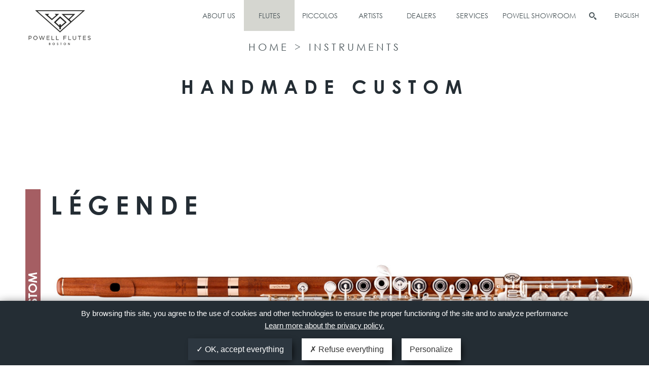

--- FILE ---
content_type: text/html; charset=UTF-8
request_url: https://www.powellflutes.com/de/instruments/handgefertigt-custom/
body_size: 11094
content:
<!DOCTYPE html>
<html lang="de-DE">
<head>
    <meta charset="UTF-8">
    <meta name="viewport" content="width=device-width initial-scale=1.0">
    <!--<title> </title> -->

    <link rel="shortcut icon" href="https://www.powellflutes.com/wp-content/themes/buffet/favicon.png" />
    <link rel="stylesheet" href="https://cdn.shptrn.com/media/css/product/shopatronJST-2.4.min.css" type="text/css" />

    <meta name='robots' content='index, follow, max-image-preview:large, max-snippet:-1, max-video-preview:-1' />

	<!-- This site is optimized with the Yoast SEO plugin v26.7 - https://yoast.com/wordpress/plugins/seo/ -->
	<title>Archives des Handgefertigt Custom - Powell Flutes Boston</title>
	<link rel="canonical" href="https://www.powellflutes.com/de/instruments/handgefertigt-custom/" />
	<meta property="og:locale" content="de_DE" />
	<meta property="og:type" content="article" />
	<meta property="og:title" content="Archives des Handgefertigt Custom - Powell Flutes Boston" />
	<meta property="og:url" content="https://www.powellflutes.com/de/instruments/handgefertigt-custom/" />
	<meta property="og:site_name" content="Powell Flutes Boston" />
	<meta name="twitter:card" content="summary_large_image" />
	<meta name="twitter:site" content="@powell_flutes" />
	<script type="application/ld+json" class="yoast-schema-graph">{"@context":"https://schema.org","@graph":[{"@type":"CollectionPage","@id":"https://www.powellflutes.com/de/instruments/handgefertigt-custom/","url":"https://www.powellflutes.com/de/instruments/handgefertigt-custom/","name":"Archives des Handgefertigt Custom - Powell Flutes Boston","isPartOf":{"@id":"https://www.powellflutes.com/de/#website"},"inLanguage":"de"},{"@type":"WebSite","@id":"https://www.powellflutes.com/de/#website","url":"https://www.powellflutes.com/de/","name":"Powell Flutes Boston","description":"Flutes &amp; Piccolos","publisher":{"@id":"https://www.powellflutes.com/de/#organization"},"potentialAction":[{"@type":"SearchAction","target":{"@type":"EntryPoint","urlTemplate":"https://www.powellflutes.com/de/?s={search_term_string}"},"query-input":{"@type":"PropertyValueSpecification","valueRequired":true,"valueName":"search_term_string"}}],"inLanguage":"de"},{"@type":"Organization","@id":"https://www.powellflutes.com/de/#organization","name":"Powell Flutes","url":"https://www.powellflutes.com/de/","logo":{"@type":"ImageObject","inLanguage":"de","@id":"https://www.powellflutes.com/de/#/schema/logo/image/","url":"https://wpmanager.buffet-group.com/powellflutes/wp-content/uploads/sites/13/2019/01/logopowellblack.png","contentUrl":"https://wpmanager.buffet-group.com/powellflutes/wp-content/uploads/sites/13/2019/01/logopowellblack.png","width":536,"height":275,"caption":"Powell Flutes"},"image":{"@id":"https://www.powellflutes.com/de/#/schema/logo/image/"},"sameAs":["https://www.facebook.com/powellflutes","https://x.com/powell_flutes","https://www.instagram.com/powellflutes/","https://www.youtube.com/user/PowellFlutes"]}]}</script>
	<!-- / Yoast SEO plugin. -->


<link rel='dns-prefetch' href='//wpmanager.buffet-group.com' />
<link rel="alternate" type="application/rss+xml" title="Powell Flutes Boston &raquo; Handgefertigt Custom Instrument type Feed" href="https://www.powellflutes.com/de/instruments/handgefertigt-custom/feed/" />
<style id='wp-img-auto-sizes-contain-inline-css' type='text/css'>
img:is([sizes=auto i],[sizes^="auto," i]){contain-intrinsic-size:3000px 1500px}
/*# sourceURL=wp-img-auto-sizes-contain-inline-css */
</style>
<style id='wp-emoji-styles-inline-css' type='text/css'>

	img.wp-smiley, img.emoji {
		display: inline !important;
		border: none !important;
		box-shadow: none !important;
		height: 1em !important;
		width: 1em !important;
		margin: 0 0.07em !important;
		vertical-align: -0.1em !important;
		background: none !important;
		padding: 0 !important;
	}
/*# sourceURL=wp-emoji-styles-inline-css */
</style>
<link rel='stylesheet' id='wp-block-library-css' href='https://www.powellflutes.com/wp-includes/css/dist/block-library/style.min.css?ver=6.9' type='text/css' media='all' />
<style id='global-styles-inline-css' type='text/css'>
:root{--wp--preset--aspect-ratio--square: 1;--wp--preset--aspect-ratio--4-3: 4/3;--wp--preset--aspect-ratio--3-4: 3/4;--wp--preset--aspect-ratio--3-2: 3/2;--wp--preset--aspect-ratio--2-3: 2/3;--wp--preset--aspect-ratio--16-9: 16/9;--wp--preset--aspect-ratio--9-16: 9/16;--wp--preset--color--black: #000000;--wp--preset--color--cyan-bluish-gray: #abb8c3;--wp--preset--color--white: #ffffff;--wp--preset--color--pale-pink: #f78da7;--wp--preset--color--vivid-red: #cf2e2e;--wp--preset--color--luminous-vivid-orange: #ff6900;--wp--preset--color--luminous-vivid-amber: #fcb900;--wp--preset--color--light-green-cyan: #7bdcb5;--wp--preset--color--vivid-green-cyan: #00d084;--wp--preset--color--pale-cyan-blue: #8ed1fc;--wp--preset--color--vivid-cyan-blue: #0693e3;--wp--preset--color--vivid-purple: #9b51e0;--wp--preset--gradient--vivid-cyan-blue-to-vivid-purple: linear-gradient(135deg,rgb(6,147,227) 0%,rgb(155,81,224) 100%);--wp--preset--gradient--light-green-cyan-to-vivid-green-cyan: linear-gradient(135deg,rgb(122,220,180) 0%,rgb(0,208,130) 100%);--wp--preset--gradient--luminous-vivid-amber-to-luminous-vivid-orange: linear-gradient(135deg,rgb(252,185,0) 0%,rgb(255,105,0) 100%);--wp--preset--gradient--luminous-vivid-orange-to-vivid-red: linear-gradient(135deg,rgb(255,105,0) 0%,rgb(207,46,46) 100%);--wp--preset--gradient--very-light-gray-to-cyan-bluish-gray: linear-gradient(135deg,rgb(238,238,238) 0%,rgb(169,184,195) 100%);--wp--preset--gradient--cool-to-warm-spectrum: linear-gradient(135deg,rgb(74,234,220) 0%,rgb(151,120,209) 20%,rgb(207,42,186) 40%,rgb(238,44,130) 60%,rgb(251,105,98) 80%,rgb(254,248,76) 100%);--wp--preset--gradient--blush-light-purple: linear-gradient(135deg,rgb(255,206,236) 0%,rgb(152,150,240) 100%);--wp--preset--gradient--blush-bordeaux: linear-gradient(135deg,rgb(254,205,165) 0%,rgb(254,45,45) 50%,rgb(107,0,62) 100%);--wp--preset--gradient--luminous-dusk: linear-gradient(135deg,rgb(255,203,112) 0%,rgb(199,81,192) 50%,rgb(65,88,208) 100%);--wp--preset--gradient--pale-ocean: linear-gradient(135deg,rgb(255,245,203) 0%,rgb(182,227,212) 50%,rgb(51,167,181) 100%);--wp--preset--gradient--electric-grass: linear-gradient(135deg,rgb(202,248,128) 0%,rgb(113,206,126) 100%);--wp--preset--gradient--midnight: linear-gradient(135deg,rgb(2,3,129) 0%,rgb(40,116,252) 100%);--wp--preset--font-size--small: 13px;--wp--preset--font-size--medium: 20px;--wp--preset--font-size--large: 36px;--wp--preset--font-size--x-large: 42px;--wp--preset--spacing--20: 0.44rem;--wp--preset--spacing--30: 0.67rem;--wp--preset--spacing--40: 1rem;--wp--preset--spacing--50: 1.5rem;--wp--preset--spacing--60: 2.25rem;--wp--preset--spacing--70: 3.38rem;--wp--preset--spacing--80: 5.06rem;--wp--preset--shadow--natural: 6px 6px 9px rgba(0, 0, 0, 0.2);--wp--preset--shadow--deep: 12px 12px 50px rgba(0, 0, 0, 0.4);--wp--preset--shadow--sharp: 6px 6px 0px rgba(0, 0, 0, 0.2);--wp--preset--shadow--outlined: 6px 6px 0px -3px rgb(255, 255, 255), 6px 6px rgb(0, 0, 0);--wp--preset--shadow--crisp: 6px 6px 0px rgb(0, 0, 0);}:where(.is-layout-flex){gap: 0.5em;}:where(.is-layout-grid){gap: 0.5em;}body .is-layout-flex{display: flex;}.is-layout-flex{flex-wrap: wrap;align-items: center;}.is-layout-flex > :is(*, div){margin: 0;}body .is-layout-grid{display: grid;}.is-layout-grid > :is(*, div){margin: 0;}:where(.wp-block-columns.is-layout-flex){gap: 2em;}:where(.wp-block-columns.is-layout-grid){gap: 2em;}:where(.wp-block-post-template.is-layout-flex){gap: 1.25em;}:where(.wp-block-post-template.is-layout-grid){gap: 1.25em;}.has-black-color{color: var(--wp--preset--color--black) !important;}.has-cyan-bluish-gray-color{color: var(--wp--preset--color--cyan-bluish-gray) !important;}.has-white-color{color: var(--wp--preset--color--white) !important;}.has-pale-pink-color{color: var(--wp--preset--color--pale-pink) !important;}.has-vivid-red-color{color: var(--wp--preset--color--vivid-red) !important;}.has-luminous-vivid-orange-color{color: var(--wp--preset--color--luminous-vivid-orange) !important;}.has-luminous-vivid-amber-color{color: var(--wp--preset--color--luminous-vivid-amber) !important;}.has-light-green-cyan-color{color: var(--wp--preset--color--light-green-cyan) !important;}.has-vivid-green-cyan-color{color: var(--wp--preset--color--vivid-green-cyan) !important;}.has-pale-cyan-blue-color{color: var(--wp--preset--color--pale-cyan-blue) !important;}.has-vivid-cyan-blue-color{color: var(--wp--preset--color--vivid-cyan-blue) !important;}.has-vivid-purple-color{color: var(--wp--preset--color--vivid-purple) !important;}.has-black-background-color{background-color: var(--wp--preset--color--black) !important;}.has-cyan-bluish-gray-background-color{background-color: var(--wp--preset--color--cyan-bluish-gray) !important;}.has-white-background-color{background-color: var(--wp--preset--color--white) !important;}.has-pale-pink-background-color{background-color: var(--wp--preset--color--pale-pink) !important;}.has-vivid-red-background-color{background-color: var(--wp--preset--color--vivid-red) !important;}.has-luminous-vivid-orange-background-color{background-color: var(--wp--preset--color--luminous-vivid-orange) !important;}.has-luminous-vivid-amber-background-color{background-color: var(--wp--preset--color--luminous-vivid-amber) !important;}.has-light-green-cyan-background-color{background-color: var(--wp--preset--color--light-green-cyan) !important;}.has-vivid-green-cyan-background-color{background-color: var(--wp--preset--color--vivid-green-cyan) !important;}.has-pale-cyan-blue-background-color{background-color: var(--wp--preset--color--pale-cyan-blue) !important;}.has-vivid-cyan-blue-background-color{background-color: var(--wp--preset--color--vivid-cyan-blue) !important;}.has-vivid-purple-background-color{background-color: var(--wp--preset--color--vivid-purple) !important;}.has-black-border-color{border-color: var(--wp--preset--color--black) !important;}.has-cyan-bluish-gray-border-color{border-color: var(--wp--preset--color--cyan-bluish-gray) !important;}.has-white-border-color{border-color: var(--wp--preset--color--white) !important;}.has-pale-pink-border-color{border-color: var(--wp--preset--color--pale-pink) !important;}.has-vivid-red-border-color{border-color: var(--wp--preset--color--vivid-red) !important;}.has-luminous-vivid-orange-border-color{border-color: var(--wp--preset--color--luminous-vivid-orange) !important;}.has-luminous-vivid-amber-border-color{border-color: var(--wp--preset--color--luminous-vivid-amber) !important;}.has-light-green-cyan-border-color{border-color: var(--wp--preset--color--light-green-cyan) !important;}.has-vivid-green-cyan-border-color{border-color: var(--wp--preset--color--vivid-green-cyan) !important;}.has-pale-cyan-blue-border-color{border-color: var(--wp--preset--color--pale-cyan-blue) !important;}.has-vivid-cyan-blue-border-color{border-color: var(--wp--preset--color--vivid-cyan-blue) !important;}.has-vivid-purple-border-color{border-color: var(--wp--preset--color--vivid-purple) !important;}.has-vivid-cyan-blue-to-vivid-purple-gradient-background{background: var(--wp--preset--gradient--vivid-cyan-blue-to-vivid-purple) !important;}.has-light-green-cyan-to-vivid-green-cyan-gradient-background{background: var(--wp--preset--gradient--light-green-cyan-to-vivid-green-cyan) !important;}.has-luminous-vivid-amber-to-luminous-vivid-orange-gradient-background{background: var(--wp--preset--gradient--luminous-vivid-amber-to-luminous-vivid-orange) !important;}.has-luminous-vivid-orange-to-vivid-red-gradient-background{background: var(--wp--preset--gradient--luminous-vivid-orange-to-vivid-red) !important;}.has-very-light-gray-to-cyan-bluish-gray-gradient-background{background: var(--wp--preset--gradient--very-light-gray-to-cyan-bluish-gray) !important;}.has-cool-to-warm-spectrum-gradient-background{background: var(--wp--preset--gradient--cool-to-warm-spectrum) !important;}.has-blush-light-purple-gradient-background{background: var(--wp--preset--gradient--blush-light-purple) !important;}.has-blush-bordeaux-gradient-background{background: var(--wp--preset--gradient--blush-bordeaux) !important;}.has-luminous-dusk-gradient-background{background: var(--wp--preset--gradient--luminous-dusk) !important;}.has-pale-ocean-gradient-background{background: var(--wp--preset--gradient--pale-ocean) !important;}.has-electric-grass-gradient-background{background: var(--wp--preset--gradient--electric-grass) !important;}.has-midnight-gradient-background{background: var(--wp--preset--gradient--midnight) !important;}.has-small-font-size{font-size: var(--wp--preset--font-size--small) !important;}.has-medium-font-size{font-size: var(--wp--preset--font-size--medium) !important;}.has-large-font-size{font-size: var(--wp--preset--font-size--large) !important;}.has-x-large-font-size{font-size: var(--wp--preset--font-size--x-large) !important;}
/*# sourceURL=global-styles-inline-css */
</style>

<style id='classic-theme-styles-inline-css' type='text/css'>
/*! This file is auto-generated */
.wp-block-button__link{color:#fff;background-color:#32373c;border-radius:9999px;box-shadow:none;text-decoration:none;padding:calc(.667em + 2px) calc(1.333em + 2px);font-size:1.125em}.wp-block-file__button{background:#32373c;color:#fff;text-decoration:none}
/*# sourceURL=/wp-includes/css/classic-themes.min.css */
</style>
<link rel='stylesheet' id='custom_banner_tarteaucitron-css' href='https://www.powellflutes.com/wp-content/plugins/tarteaucitron_modulo/assets/css/custom_banner_tarteaucitron.css?ver=6.9' type='text/css' media='all' />
<link rel='stylesheet' id='vfb-pro-css' href='https://wpmanager.buffet-group.com/powellflutes/wp-content/plugins/vfb-pro/public/assets/css/vfb-style.min.css?ver=2019.05.10' type='text/css' media='all' />
<link rel='stylesheet' id='repare-style-css' href='https://www.powellflutes.com/wp-content/themes/buffet/inc/repare/assets/style.css?ver=1.0.0' type='text/css' media='all' />
<link rel='stylesheet' id='bfcp_normalize-css' href='https://www.powellflutes.com/wp-content/themes/buffet/css/lib/normalize.css?ver=6.9' type='text/css' media='all' />
<link rel='stylesheet' id='bfcp_fontsawesome-css' href='https://www.powellflutes.com/wp-content/themes/buffet/vendor/fontawesome/css/all.min.css?ver=6.9' type='text/css' media='all' />
<link rel='stylesheet' id='bfcp_fonts-css' href='https://www.powellflutes.com/wp-content/themes/buffet/css/fonts.css?ver=6.9' type='text/css' media='all' />
<link rel='stylesheet' id='bfcp_base-css' href='https://www.powellflutes.com/wp-content/themes/buffet/css/base.css?ver=6.9' type='text/css' media='all' />
<link rel='stylesheet' id='bfcp_layout-css' href='https://www.powellflutes.com/wp-content/themes/buffet/css/layout.css?ver=6.9' type='text/css' media='all' />
<link rel='stylesheet' id='bfcp_header-css' href='https://www.powellflutes.com/wp-content/themes/buffet/css/header.css?ver=6.9' type='text/css' media='all' />
<link rel='stylesheet' id='bfcp_footer-css' href='https://www.powellflutes.com/wp-content/themes/buffet/css/footer.css?ver=6.9' type='text/css' media='all' />
<link rel='stylesheet' id='bfcp_mudules-css' href='https://www.powellflutes.com/wp-content/themes/buffet/css/modules.css?ver=6.9' type='text/css' media='all' />
<script type="text/javascript" id="wpml-cookie-js-extra">
/* <![CDATA[ */
var wpml_cookies = {"wp-wpml_current_language":{"value":"de","expires":1,"path":"/"}};
//# sourceURL=wpml-cookie-js-extra
/* ]]> */
</script>
<script type="text/javascript" src="https://wpmanager.buffet-group.com/powellflutes/wp-content/plugins/sitepress-multilingual-cms/res/js/cookies/language-cookie.js?ver=486900" id="wpml-cookie-js" defer="defer" data-wp-strategy="defer"></script>
<script type="text/javascript" src="https://www.powellflutes.com/wp-includes/js/jquery/jquery.min.js?ver=3.7.1" id="jquery-core-js"></script>
<script type="text/javascript" src="https://www.powellflutes.com/wp-includes/js/jquery/jquery-migrate.min.js?ver=3.4.1" id="jquery-migrate-js"></script>
<script type="text/javascript" src="https://www.powellflutes.com/wp-content/plugins/tarteaucitron_modulo/assets/tarteaucitron.js?ver=1.0.0" id="tarteaucitron-js"></script>
<script type="text/javascript" src="https://www.powellflutes.com/wp-content/plugins/tarteaucitron_modulo/assets/iframe_format.js?ver=1.0.0" id="iframe_format-js"></script>
<script type="text/javascript" id="wpml-browser-redirect-js-extra">
/* <![CDATA[ */
var wpml_browser_redirect_params = {"pageLanguage":"de","languageUrls":{"en_us":"https://www.powellflutes.com/en/instruments/handmade-custom/","en":"https://www.powellflutes.com/en/instruments/handmade-custom/","us":"https://www.powellflutes.com/en/instruments/handmade-custom/","fr_fr":"https://www.powellflutes.com/fr/instruments/handmade-custom-fr/","fr":"https://www.powellflutes.com/fr/instruments/handmade-custom-fr/","de_de":"https://www.powellflutes.com/de/instruments/handgefertigt-custom/","de":"https://www.powellflutes.com/de/instruments/handgefertigt-custom/","ja":"https://www.powellflutes.com/ja/instruments/handmade-custom-ja/","zh_cn":"https://www.powellflutes.com/zh-hans/instruments/handmade-custom-zh-hans/","zh":"https://www.powellflutes.com/zh-hans/instruments/handmade-custom-zh-hans/","cn":"https://www.powellflutes.com/zh-hans/instruments/handmade-custom-zh-hans/","zh-hans":"https://www.powellflutes.com/zh-hans/instruments/handmade-custom-zh-hans/"},"cookie":{"name":"_icl_visitor_lang_js","domain":"www.powellflutes.com","path":"/","expiration":24}};
//# sourceURL=wpml-browser-redirect-js-extra
/* ]]> */
</script>
<script type="text/javascript" src="https://wpmanager.buffet-group.com/powellflutes/wp-content/plugins/sitepress-multilingual-cms/dist/js/browser-redirect/app.js?ver=486900" id="wpml-browser-redirect-js"></script>
<script type="text/javascript" src="https://www.powellflutes.com/wp-content/themes/buffet/js/lib/modernizr.js?ver=1.0.1" id="bfcp_modernizr-js"></script>
<script type="text/javascript" src="https://www.powellflutes.com/wp-content/themes/buffet/js/lib/jquery.unveil.js?ver=1.0.1" id="bfcp_fittext-js"></script>
<link rel="https://api.w.org/" href="https://www.powellflutes.com/de/wp-json/" /><script>
    /* If WPML is active, we use the current active language for the default lang in TAC, if not we force french
    Supported: fr, en, de, es, it, pt, pl, ru */
        var tarteaucitronForceLanguage = 'de';

    // We override some TAC strings with our own
    var tarteaucitronCustomText = {
        "alertBigPrivacy" :"Durch die Nutzung dieser Website erklären Sie sich mit der Verwendung von Cookies und anderen Technologien einverstanden, um das ordnungsgemäße Funktionieren der Website zu gewährleisten und deren Leistung zu optimieren." + " " + "<a href=https://www.powellflutes.com/de/privacy-policy/ target=_blank>Erfahren Sie mehr über unsere Datenschutzrichtlinien.</a>",
        "acceptAll" : "Alle akzeptieren",
        "personalize" : "Personalisieren",
        "denyAll" : "Alle ablehnen"
    }
    
    tarteaucitron.init({
        "hashtag": "#tarteaucitron",
        /* Automatically open the panel with the hashtag */
        "highPrivacy": true,
        /* disabling the auto consent feature on navigation? */
        "orientation": "bottom",
        /* the big banner should be on 'top' or 'bottom'? */
        "adblocker": false,
        /* Display a message if an adblocker is detected */
        "showAlertSmall": true,
        /* show the small banner on bottom right? */
        "cookieslist": true,
        /* Display the list of cookies installed ? */
        "DenyAllCta": true,
        "removeCredit": true,
        /* remove the credit link? */
        "showIcon": false
    });

    // We output the TAC services declaration declared in ACF
    tarteaucitron.user.googletagmanagerId = 'GTM-M98XMRXJ';
(tarteaucitron.job = tarteaucitron.job || []).push('googletagmanager');
(tarteaucitron.job = tarteaucitron.job || []).push('youtube');
</script><style>:root {--allow-button-color:#2d3740;--deny-button-color:#FFF;--personnalize-button-color:#fff;--banner-color:#242d34;--text-color:#fff;}body:not(.page-id-1092) #tarteaucitronAlertSmall {display: none !important;}</style><script src='https://wpmanager.buffet-group.com/?dm=f8db3b02ed4d9bf8e75ce727a3794c14&amp;action=load&amp;blogid=13&amp;siteid=13&amp;t=141637475&amp;back=https%3A%2F%2Fwww.powellflutes.com%2Fde%2Finstruments%2Fhandgefertigt-custom%2F' type='text/javascript'></script><link rel="icon" href="https://wpmanager.buffet-group.com/powellflutes/wp-content/uploads/sites/13/2023/11/cropped-pfblogo_square-modified-32x32.png" sizes="32x32" />
<link rel="icon" href="https://wpmanager.buffet-group.com/powellflutes/wp-content/uploads/sites/13/2023/11/cropped-pfblogo_square-modified-192x192.png" sizes="192x192" />
<link rel="apple-touch-icon" href="https://wpmanager.buffet-group.com/powellflutes/wp-content/uploads/sites/13/2023/11/cropped-pfblogo_square-modified-180x180.png" />
<meta name="msapplication-TileImage" content="https://wpmanager.buffet-group.com/powellflutes/wp-content/uploads/sites/13/2023/11/cropped-pfblogo_square-modified-270x270.png" />
<meta name="facebook-domain-verification" content="88bhcyid55k3mlsxeqc4l33ta7usab" />
    <script id="shopatronCart" src="https://cdn.shptrn.com/media/js/product/shopatronAPI-2.4.min.js" type="text/javascript">{"apiKey":""}</script>                   
        <script src="https://cdn.shptrn.com/media/js/product/shopatronJST-2.4.min.js" type="text/javascript"></script>
<!-- 2lof4leo  7lpi4y4y  xmvhrhuw-->
    <script language="javascript" type="text/javascript">
        function resizeIframe(obj) {
            obj.style.height = obj.contentWindow.document.body.scrollHeight + 'px';
        }
    </script>

  
</head>
<body class="archive tax-instrutypes term-handgefertigt-custom term-23 wp-theme-buffet wp-is-not-mobile">
     
<main>
<div class="search-from">
    <h2>Suche</h2>
    <form action="https://www.powellflutes.com/de/" name="Search">
        <input type="text" name="s">
    </form>
    <div class="search-results"></div>
</div>
<div class="search-fade"></div>
<header>
    <div class="menu-container">
                
        <div class="social">
           
            <!-- <a href="#">Connect</a>-->
            <ul class="social-menu">
                                <li><a href="https://www.facebook.com/powellflutes" class="facebook" target="_blank">Facebook</a></li>
                                <li><a href="https://twitter.com/powell_flutes" class="twitter" target="_blank">Twitter</a></li>
                                <li><a href="https://www.instagram.com/powellflutes/" class="instagram" target="_blank">Instagram</a></li>
                                <li><a href="https://www.youtube.com/user/PowellFlutes" class="youtube" target="_blank">Youtube</a></li>
                            </ul>
        </div>
                <div class="main-menu">
            <ul id="menu-main-menu-en" class="menu powell-menu"><li id="menu-item-2851" class="menu-item menu-item-type-post_type menu-item-object-page menu-item-has-children menu-item-2851"><a href="https://www.powellflutes.com/de/about-us/">Über uns</a>
<ul class="sub-menu">
	<li id="menu-item-2900" class="menu-item menu-item-type-post_type menu-item-object-page menu-item-2900"><a href="https://www.powellflutes.com/de/contact-us/">Kontakt</a></li>
	<li id="menu-item-2853" class="menu-item menu-item-type-post_type menu-item-object-page menu-item-2853"><a href="https://www.powellflutes.com/de/our-story/">Unsere Geschichte</a></li>
	<li id="menu-item-236" class="menu-item menu-item-type-custom menu-item-object-custom menu-item-236"><a target="_blank" href="http://showroom.buffetcrampon.com/">Our showrooms</a></li>
</ul>
</li>
<li id="menu-item-246" class="menu-item menu-item-type-custom menu-item-object-custom menu-item-has-children menu-item-246"><a href="#">Flutes</a>
<ul class="sub-menu">
	<li id="menu-item-2854" class="menu-item menu-item-type-taxonomy menu-item-object-instrutypes menu-item-2854"><a href="https://www.powellflutes.com/de/instruments/handgefertigt-custom/">Handgefertigt Custom</a></li>
	<li id="menu-item-2855" class="menu-item menu-item-type-taxonomy menu-item-object-instrutypes menu-item-2855"><a href="https://www.powellflutes.com/de/instruments/handgefertigt-conservatory/">Handgefertigt Conservatory</a></li>
	<li id="menu-item-2857" class="menu-item menu-item-type-taxonomy menu-item-object-instrutypes menu-item-2857"><a href="https://www.powellflutes.com/de/instruments/signature-de/">Signature</a></li>
	<li id="menu-item-2856" class="menu-item menu-item-type-taxonomy menu-item-object-instrutypes menu-item-2856"><a href="https://www.powellflutes.com/de/instruments/powell-sonare-de/">Powell Sonaré</a></li>
	<li id="menu-item-2858" class="menu-item menu-item-type-taxonomy menu-item-object-instrutypes menu-item-2858"><a href="https://www.powellflutes.com/de/instruments/kopfstucke/">Kopfstücke</a></li>
</ul>
</li>
<li id="menu-item-2859" class="menu-item menu-item-type-taxonomy menu-item-object-instrutypes menu-item-2859"><a href="https://www.powellflutes.com/de/instruments/pikkolo/">Pikkolo</a></li>
<li id="menu-item-240" class="menu-item menu-item-type-custom menu-item-object-custom menu-item-240"><a href="/en/artist">Artists</a></li>
<li id="menu-item-2860" class="menu-item menu-item-type-post_type menu-item-object-page menu-item-2860"><a href="https://www.powellflutes.com/de/dealers/">Händler</a></li>
<li id="menu-item-235" class="menu-item menu-item-type-custom menu-item-object-custom menu-item-has-children menu-item-235"><a href="#">Services</a>
<ul class="sub-menu">
	<li id="menu-item-3131" class="menu-item menu-item-type-custom menu-item-object-custom menu-item-3131"><a href="https://loyaltyprogram.powellflutes.com/">Digital PassPort</a></li>
	<li id="menu-item-2937" class="menu-item menu-item-type-post_type menu-item-object-page menu-item-2937"><a href="https://www.powellflutes.com/de/search-serial/">Serial Number&nbsp;Lookup</a></li>
	<li id="menu-item-2862" class="menu-item menu-item-type-post_type menu-item-object-page menu-item-2862"><a href="https://www.powellflutes.com/de/schedule-a-repair/">Vereinbaren Sie einen Reparaturtermin</a></li>
	<li id="menu-item-2863" class="menu-item menu-item-type-post_type menu-item-object-page menu-item-2863"><a href="https://www.powellflutes.com/de/schedule-a-trial/">Vereinbaren Sie einen Probetermin</a></li>
	<li id="menu-item-237" class="menu-item menu-item-type-custom menu-item-object-custom menu-item-237"><a target="_blank" href="http://www.flipbooks.buffetcrampon.com/#brand%20catalogues/v.q.%20powell">Online catalogues</a></li>
	<li id="menu-item-2864" class="menu-item menu-item-type-post_type menu-item-object-page menu-item-2864"><a href="https://www.powellflutes.com/de/warranty/">Garantie</a></li>
	<li id="menu-item-1826" class="menu-item menu-item-type-custom menu-item-object-custom menu-item-1826"><a href="https://www.pedagogicsproject.com/">The Pedagogics Project</a></li>
</ul>
</li>
<li id="menu-item-2830" class="menu-item menu-item-type-custom menu-item-object-custom menu-item-2830"><a target="_blank" href="https://powellflutesshowroom.com/">Powell Showroom</a></li>
</ul>            <form action="https://www.powellflutes.com/de/" name="Search">
                <input type="text" name="s" placeholder="Suche">
                <button>Suche</button>
            </form>
           
            

            <div class="social">
        
                <ul class="social-menu">
                                        <li><a href="https://www.facebook.com/powellflutes" class="facebook" target="_blank">Facebook</a></li>
                                        <li><a href="https://twitter.com/powell_flutes" class="twitter" target="_blank">Twitter</a></li>
                                        <li><a href="https://www.instagram.com/powellflutes/" class="instagram" target="_blank">Instagram</a></li>
                                        <li><a href="https://www.youtube.com/user/PowellFlutes" class="youtube" target="_blank">Youtube</a></li>
                                    </ul>
            </div>

             <div class="language-switcher" onclick=""><span><span class="code">de</span><span class="langue">Deutsch</span></span><ul class='languages'><li><a href='https://www.powellflutes.com/en' ><span class="code">en</span><span class="langue">English</span></a></li><li><a href='https://www.powellflutes.com/fr' ><span class="code">fr</span><span class="langue">Français</span></a></li><li><a href='https://www.powellflutes.com/ja' ><span class="code">ja</span><span class="langue">日本語</span></a></li><li><a href='https://www.powellflutes.com/zh-hans' ><span class="code">zh-hans</span><span class="langue">简体中文</span></a></li></ul></div>
             
        </div>
        <a href="#" title="Menu Mobile" class="mobile_menu_btn">Menü</a>
    </div>
            <div class="logo-container">
    
        <a href="https://www.powellflutes.com/de/" class="inner-logo powell-logo" style="background-image:url(https://wpmanager.buffet-group.com/powellflutes/wp-content/uploads/sites/13/2019/01/logopowellblack-210x108.png);">
            Powell Flutes Boston        </a>
            </div>
    </header>



<div class="instruments-wrapper">
    <div class="instruments-header wrap">
        <span class="breadcrumb">
        <a href="https://www.powellflutes.com/de/">Startseite</a> > 
		<a href="#">Instrumente</a>
        </span>
        <h1>Handgefertigt Custom</h1>
    </div>
    
	<div class="description">
			</div>

    <div class="filter">
        <a href="" class="filter-btn">Filter</a>
            <ul>
                <ul class="level-filter-list">
                                        <li><a href="#" data-filter="482" class="level-filter">Custom</a></li>
                                        <li><a href="#" data-filter="486" class="level-filter">Conservatory</a></li>
                                        <li><a href="#" data-filter="478" class="level-filter">Signature</a></li>
                                        <li><a href="#" data-filter="474" class="level-filter">Sonaré</a></li>
                </ul><ul></ul>            </ul>
    </div>
    
    <div class="delete_filter_bloc">
        <a href="https://www.powellflutes.com/de/instruments/handgefertigt-custom/" class="supress_filters">Supprimer les filtres</a>
    </div>
    
    <div class="instruments-list">
                                        
                        <a class="instrument" href="https://www.powellflutes.com/de/instruments/handgefertigt-custom/18k-rose-gold/" data-level="482" data-instrutype="">
                            <span class="wrap">
                                <span class="level pro">
                                    <span class="background" style="background-color:#a55e63"></span>
                                    <span class="lvl-text">Custom</span>
                                </span>
                                <span class="instru-content">
									                                    <span class="title ">18K Rose&nbsp;Gold</span>
                                                                        <span class="desc"></span>
                                    <span class="image">
                                        <img width="1592" height="250" src="https://wpmanager.buffet-group.com/powellflutes/wp-content/uploads/sites/13/2018/02/powellwebsite_handmadecustom18krosegold_full-1592x250.jpg" class="attachment-instruments-cover size-instruments-cover" alt="" decoding="async" loading="lazy" srcset="https://wpmanager.buffet-group.com/powellflutes/wp-content/uploads/sites/13/2018/02/powellwebsite_handmadecustom18krosegold_full.jpg 1592w, https://wpmanager.buffet-group.com/powellflutes/wp-content/uploads/sites/13/2018/02/powellwebsite_handmadecustom18krosegold_full-300x47.jpg 300w, https://wpmanager.buffet-group.com/powellflutes/wp-content/uploads/sites/13/2018/02/powellwebsite_handmadecustom18krosegold_full-768x121.jpg 768w, https://wpmanager.buffet-group.com/powellflutes/wp-content/uploads/sites/13/2018/02/powellwebsite_handmadecustom18krosegold_full-1024x161.jpg 1024w, https://wpmanager.buffet-group.com/powellflutes/wp-content/uploads/sites/13/2018/02/powellwebsite_handmadecustom18krosegold_full-930x146.jpg 930w, https://wpmanager.buffet-group.com/powellflutes/wp-content/uploads/sites/13/2018/02/powellwebsite_handmadecustom18krosegold_full-633x99.jpg 633w, https://wpmanager.buffet-group.com/powellflutes/wp-content/uploads/sites/13/2018/02/powellwebsite_handmadecustom18krosegold_full-210x33.jpg 210w, https://wpmanager.buffet-group.com/powellflutes/wp-content/uploads/sites/13/2018/02/powellwebsite_handmadecustom18krosegold_full-245x38.jpg 245w" sizes="auto, (max-width: 1592px) 100vw, 1592px" />                                    </span>
                                                                    </span>
                            </span>
                        </a>


                
                                            
                        <a class="instrument" href="https://www.powellflutes.com/de/instruments/handgefertigt-custom/platinum/" data-level="482" data-instrutype="">
                            <span class="wrap">
                                <span class="level pro">
                                    <span class="background" style="background-color:#a55e63"></span>
                                    <span class="lvl-text">Custom</span>
                                </span>
                                <span class="instru-content">
									                                    <span class="title ">Platinum</span>
                                                                        <span class="desc"></span>
                                    <span class="image">
                                        <img width="1592" height="250" src="https://wpmanager.buffet-group.com/powellflutes/wp-content/uploads/sites/13/2017/07/powellflutes_customplatinum_full-1592x250.jpg" class="attachment-instruments-cover size-instruments-cover" alt="" decoding="async" loading="lazy" srcset="https://wpmanager.buffet-group.com/powellflutes/wp-content/uploads/sites/13/2017/07/powellflutes_customplatinum_full.jpg 1592w, https://wpmanager.buffet-group.com/powellflutes/wp-content/uploads/sites/13/2017/07/powellflutes_customplatinum_full-300x47.jpg 300w, https://wpmanager.buffet-group.com/powellflutes/wp-content/uploads/sites/13/2017/07/powellflutes_customplatinum_full-768x121.jpg 768w, https://wpmanager.buffet-group.com/powellflutes/wp-content/uploads/sites/13/2017/07/powellflutes_customplatinum_full-1024x161.jpg 1024w, https://wpmanager.buffet-group.com/powellflutes/wp-content/uploads/sites/13/2017/07/powellflutes_customplatinum_full-930x146.jpg 930w, https://wpmanager.buffet-group.com/powellflutes/wp-content/uploads/sites/13/2017/07/powellflutes_customplatinum_full-633x99.jpg 633w, https://wpmanager.buffet-group.com/powellflutes/wp-content/uploads/sites/13/2017/07/powellflutes_customplatinum_full-210x33.jpg 210w, https://wpmanager.buffet-group.com/powellflutes/wp-content/uploads/sites/13/2017/07/powellflutes_customplatinum_full-245x38.jpg 245w" sizes="auto, (max-width: 1592px) 100vw, 1592px" />                                    </span>
                                                                    </span>
                            </span>
                        </a>


                
                                            
                        <a class="instrument" href="https://www.powellflutes.com/de/instruments/handgefertigt-custom/19-5k-rose-gold/" data-level="482" data-instrutype="">
                            <span class="wrap">
                                <span class="level pro">
                                    <span class="background" style="background-color:#a55e63"></span>
                                    <span class="lvl-text">Custom</span>
                                </span>
                                <span class="instru-content">
									                                    <span class="title ">19,5K Rose&nbsp;Gold</span>
                                                                        <span class="desc"></span>
                                    <span class="image">
                                        <img width="1592" height="250" src="https://wpmanager.buffet-group.com/powellflutes/wp-content/uploads/sites/13/2017/07/powellflutes_custom19-5k_full-1592x250.jpg" class="attachment-instruments-cover size-instruments-cover" alt="" decoding="async" loading="lazy" srcset="https://wpmanager.buffet-group.com/powellflutes/wp-content/uploads/sites/13/2017/07/powellflutes_custom19-5k_full.jpg 1592w, https://wpmanager.buffet-group.com/powellflutes/wp-content/uploads/sites/13/2017/07/powellflutes_custom19-5k_full-300x47.jpg 300w, https://wpmanager.buffet-group.com/powellflutes/wp-content/uploads/sites/13/2017/07/powellflutes_custom19-5k_full-768x121.jpg 768w, https://wpmanager.buffet-group.com/powellflutes/wp-content/uploads/sites/13/2017/07/powellflutes_custom19-5k_full-1024x161.jpg 1024w, https://wpmanager.buffet-group.com/powellflutes/wp-content/uploads/sites/13/2017/07/powellflutes_custom19-5k_full-930x146.jpg 930w, https://wpmanager.buffet-group.com/powellflutes/wp-content/uploads/sites/13/2017/07/powellflutes_custom19-5k_full-633x99.jpg 633w, https://wpmanager.buffet-group.com/powellflutes/wp-content/uploads/sites/13/2017/07/powellflutes_custom19-5k_full-210x33.jpg 210w, https://wpmanager.buffet-group.com/powellflutes/wp-content/uploads/sites/13/2017/07/powellflutes_custom19-5k_full-245x38.jpg 245w" sizes="auto, (max-width: 1592px) 100vw, 1592px" />                                    </span>
                                                                    </span>
                            </span>
                        </a>


                
                                            
                        <a class="instrument" href="https://www.powellflutes.com/de/instruments/handgefertigt-custom/14k-rose-gold/" data-level="482" data-instrutype="">
                            <span class="wrap">
                                <span class="level pro">
                                    <span class="background" style="background-color:#a55e63"></span>
                                    <span class="lvl-text">Custom</span>
                                </span>
                                <span class="instru-content">
									                                    <span class="title ">14K Rose&nbsp;Gold</span>
                                                                        <span class="desc"></span>
                                    <span class="image">
                                        <img width="1592" height="250" src="https://wpmanager.buffet-group.com/powellflutes/wp-content/uploads/sites/13/2017/07/powellflutes_custom14k_full-1592x250.jpg" class="attachment-instruments-cover size-instruments-cover" alt="" decoding="async" loading="lazy" srcset="https://wpmanager.buffet-group.com/powellflutes/wp-content/uploads/sites/13/2017/07/powellflutes_custom14k_full.jpg 1592w, https://wpmanager.buffet-group.com/powellflutes/wp-content/uploads/sites/13/2017/07/powellflutes_custom14k_full-300x47.jpg 300w, https://wpmanager.buffet-group.com/powellflutes/wp-content/uploads/sites/13/2017/07/powellflutes_custom14k_full-768x121.jpg 768w, https://wpmanager.buffet-group.com/powellflutes/wp-content/uploads/sites/13/2017/07/powellflutes_custom14k_full-1024x161.jpg 1024w, https://wpmanager.buffet-group.com/powellflutes/wp-content/uploads/sites/13/2017/07/powellflutes_custom14k_full-930x146.jpg 930w, https://wpmanager.buffet-group.com/powellflutes/wp-content/uploads/sites/13/2017/07/powellflutes_custom14k_full-633x99.jpg 633w, https://wpmanager.buffet-group.com/powellflutes/wp-content/uploads/sites/13/2017/07/powellflutes_custom14k_full-210x33.jpg 210w, https://wpmanager.buffet-group.com/powellflutes/wp-content/uploads/sites/13/2017/07/powellflutes_custom14k_full-245x38.jpg 245w" sizes="auto, (max-width: 1592px) 100vw, 1592px" />                                    </span>
                                                                    </span>
                            </span>
                        </a>


                
                                            
                        <a class="instrument" href="https://www.powellflutes.com/de/instruments/handgefertigt-custom/grenadilla-wood/" data-level="482" data-instrutype="">
                            <span class="wrap">
                                <span class="level pro">
                                    <span class="background" style="background-color:#a55e63"></span>
                                    <span class="lvl-text">Custom</span>
                                </span>
                                <span class="instru-content">
									                                    <span class="title ">Grenadilla Wood</span>
                                                                        <span class="desc"></span>
                                    <span class="image">
                                        <img width="1592" height="250" src="https://wpmanager.buffet-group.com/powellflutes/wp-content/uploads/sites/13/2017/07/powellflutes_customwood_full-1592x250.jpg" class="attachment-instruments-cover size-instruments-cover" alt="" decoding="async" loading="lazy" srcset="https://wpmanager.buffet-group.com/powellflutes/wp-content/uploads/sites/13/2017/07/powellflutes_customwood_full.jpg 1592w, https://wpmanager.buffet-group.com/powellflutes/wp-content/uploads/sites/13/2017/07/powellflutes_customwood_full-300x47.jpg 300w, https://wpmanager.buffet-group.com/powellflutes/wp-content/uploads/sites/13/2017/07/powellflutes_customwood_full-768x121.jpg 768w, https://wpmanager.buffet-group.com/powellflutes/wp-content/uploads/sites/13/2017/07/powellflutes_customwood_full-1024x161.jpg 1024w, https://wpmanager.buffet-group.com/powellflutes/wp-content/uploads/sites/13/2017/07/powellflutes_customwood_full-930x146.jpg 930w, https://wpmanager.buffet-group.com/powellflutes/wp-content/uploads/sites/13/2017/07/powellflutes_customwood_full-633x99.jpg 633w, https://wpmanager.buffet-group.com/powellflutes/wp-content/uploads/sites/13/2017/07/powellflutes_customwood_full-210x33.jpg 210w, https://wpmanager.buffet-group.com/powellflutes/wp-content/uploads/sites/13/2017/07/powellflutes_customwood_full-245x38.jpg 245w" sizes="auto, (max-width: 1592px) 100vw, 1592px" />                                    </span>
                                                                    </span>
                            </span>
                        </a>


                
                                            
                        <a class="instrument" href="https://www.powellflutes.com/de/instruments/handgefertigt-custom/ruby-aurumite/" data-level="482" data-instrutype="">
                            <span class="wrap">
                                <span class="level pro">
                                    <span class="background" style="background-color:#a55e63"></span>
                                    <span class="lvl-text">Custom</span>
                                </span>
                                <span class="instru-content">
									                                    <span class="title ">Ruby Aurumite</span>
                                                                        <span class="desc"></span>
                                    <span class="image">
                                        <img width="1592" height="250" src="https://wpmanager.buffet-group.com/powellflutes/wp-content/uploads/sites/13/2017/07/powellflutes_customrubyaurumite_full-1592x250.jpg" class="attachment-instruments-cover size-instruments-cover" alt="" decoding="async" loading="lazy" srcset="https://wpmanager.buffet-group.com/powellflutes/wp-content/uploads/sites/13/2017/07/powellflutes_customrubyaurumite_full.jpg 1592w, https://wpmanager.buffet-group.com/powellflutes/wp-content/uploads/sites/13/2017/07/powellflutes_customrubyaurumite_full-300x47.jpg 300w, https://wpmanager.buffet-group.com/powellflutes/wp-content/uploads/sites/13/2017/07/powellflutes_customrubyaurumite_full-768x121.jpg 768w, https://wpmanager.buffet-group.com/powellflutes/wp-content/uploads/sites/13/2017/07/powellflutes_customrubyaurumite_full-1024x161.jpg 1024w, https://wpmanager.buffet-group.com/powellflutes/wp-content/uploads/sites/13/2017/07/powellflutes_customrubyaurumite_full-930x146.jpg 930w, https://wpmanager.buffet-group.com/powellflutes/wp-content/uploads/sites/13/2017/07/powellflutes_customrubyaurumite_full-633x99.jpg 633w, https://wpmanager.buffet-group.com/powellflutes/wp-content/uploads/sites/13/2017/07/powellflutes_customrubyaurumite_full-210x33.jpg 210w, https://wpmanager.buffet-group.com/powellflutes/wp-content/uploads/sites/13/2017/07/powellflutes_customrubyaurumite_full-245x38.jpg 245w" sizes="auto, (max-width: 1592px) 100vw, 1592px" />                                    </span>
                                                                    </span>
                            </span>
                        </a>


                
                                            
                        <a class="instrument" href="https://www.powellflutes.com/de/instruments/handgefertigt-custom/aurumite-14k/" data-level="482" data-instrutype="">
                            <span class="wrap">
                                <span class="level pro">
                                    <span class="background" style="background-color:#a55e63"></span>
                                    <span class="lvl-text">Custom</span>
                                </span>
                                <span class="instru-content">
									                                    <span class="title ">Aurumite 14K</span>
                                                                        <span class="desc"></span>
                                    <span class="image">
                                        <img width="1592" height="250" src="https://wpmanager.buffet-group.com/powellflutes/wp-content/uploads/sites/13/2017/07/powellflutes_customaurumite_full-1592x250.jpg" class="attachment-instruments-cover size-instruments-cover" alt="" decoding="async" loading="lazy" srcset="https://wpmanager.buffet-group.com/powellflutes/wp-content/uploads/sites/13/2017/07/powellflutes_customaurumite_full.jpg 1592w, https://wpmanager.buffet-group.com/powellflutes/wp-content/uploads/sites/13/2017/07/powellflutes_customaurumite_full-300x47.jpg 300w, https://wpmanager.buffet-group.com/powellflutes/wp-content/uploads/sites/13/2017/07/powellflutes_customaurumite_full-768x121.jpg 768w, https://wpmanager.buffet-group.com/powellflutes/wp-content/uploads/sites/13/2017/07/powellflutes_customaurumite_full-1024x161.jpg 1024w, https://wpmanager.buffet-group.com/powellflutes/wp-content/uploads/sites/13/2017/07/powellflutes_customaurumite_full-930x146.jpg 930w, https://wpmanager.buffet-group.com/powellflutes/wp-content/uploads/sites/13/2017/07/powellflutes_customaurumite_full-633x99.jpg 633w, https://wpmanager.buffet-group.com/powellflutes/wp-content/uploads/sites/13/2017/07/powellflutes_customaurumite_full-210x33.jpg 210w, https://wpmanager.buffet-group.com/powellflutes/wp-content/uploads/sites/13/2017/07/powellflutes_customaurumite_full-245x38.jpg 245w" sizes="auto, (max-width: 1592px) 100vw, 1592px" />                                    </span>
                                                                    </span>
                            </span>
                        </a>


                
                                            
                        <a class="instrument" href="https://www.powellflutes.com/de/instruments/handgefertigt-custom/sterling-silver/" data-level="482" data-instrutype="">
                            <span class="wrap">
                                <span class="level pro">
                                    <span class="background" style="background-color:#a55e63"></span>
                                    <span class="lvl-text">Custom</span>
                                </span>
                                <span class="instru-content">
									                                    <span class="title ">Sterling Silver</span>
                                                                        <span class="desc"></span>
                                    <span class="image">
                                        <img width="1592" height="250" src="https://wpmanager.buffet-group.com/powellflutes/wp-content/uploads/sites/13/2017/07/powellflutes_customsilver_full-1592x250.jpg" class="attachment-instruments-cover size-instruments-cover" alt="" decoding="async" loading="lazy" srcset="https://wpmanager.buffet-group.com/powellflutes/wp-content/uploads/sites/13/2017/07/powellflutes_customsilver_full.jpg 1592w, https://wpmanager.buffet-group.com/powellflutes/wp-content/uploads/sites/13/2017/07/powellflutes_customsilver_full-300x47.jpg 300w, https://wpmanager.buffet-group.com/powellflutes/wp-content/uploads/sites/13/2017/07/powellflutes_customsilver_full-768x121.jpg 768w, https://wpmanager.buffet-group.com/powellflutes/wp-content/uploads/sites/13/2017/07/powellflutes_customsilver_full-1024x161.jpg 1024w, https://wpmanager.buffet-group.com/powellflutes/wp-content/uploads/sites/13/2017/07/powellflutes_customsilver_full-930x146.jpg 930w, https://wpmanager.buffet-group.com/powellflutes/wp-content/uploads/sites/13/2017/07/powellflutes_customsilver_full-633x99.jpg 633w, https://wpmanager.buffet-group.com/powellflutes/wp-content/uploads/sites/13/2017/07/powellflutes_customsilver_full-210x33.jpg 210w, https://wpmanager.buffet-group.com/powellflutes/wp-content/uploads/sites/13/2017/07/powellflutes_customsilver_full-245x38.jpg 245w" sizes="auto, (max-width: 1592px) 100vw, 1592px" />                                    </span>
                                                                    </span>
                            </span>
                        </a>


                
            
    </div>



</div>


	<footer>
					<a href="https://www.buffetcrampongroup.com" target="_blank" class="logo-footer"><img src="https://www.powellflutes.com/wp-content/themes/buffet/css/img/logo-footer.png" alt=""></a>
		


					<p class="adress">5, RUE MAURICE BERTEAUX - 78711 MANTES-LA-VILLE - FRANCE</p>
		

		<div class="wrap">
			<div class="footer-menu-cotainer">


								<div class="dl-container">
					<dl>
						<dt><a href="#">Produkte</a></dt>
																<dd><a href="https://www.powellflutes.com/de/instruments/handgefertigt-conservatory/">Handgefertigt Conservatory</a></dd>
																<dd><a href="https://www.powellflutes.com/de/instruments/handgefertigt-custom/">Handgefertigt Custom</a></dd>
																<dd><a href="https://www.powellflutes.com/de/instruments/kopfstucke/">Kopfstücke</a></dd>
																<dd><a href="https://www.powellflutes.com/de/instruments/pikkolo/">Pikkolo</a></dd>
																<dd><a href="https://www.powellflutes.com/de/instruments/powell-sonare-de/">Powell Sonaré</a></dd>
																<dd><a href="https://www.powellflutes.com/de/instruments/signature-de/">Signature</a></dd>
											</dl>
				</div>
										<div class="dl-container"><dl><dt><a href="#">Services</a></dt><div class="menu-footer-01-de-container"><ul id="menu-footer-01-de" class="menu"><li id="menu-item-702" class="menu-item menu-item-type-custom menu-item-object-custom menu-item-702"><a target="_blank" href="http://www.flipbooks.buffetcrampon.com/">Online-Katalog</a></li>
<li id="menu-item-700" class="menu-item menu-item-type-post_type menu-item-object-page menu-item-700"><a href="https://www.powellflutes.com/de/dealers/">Händler</a></li>
<li id="menu-item-701" class="menu-item menu-item-type-post_type menu-item-object-page menu-item-701"><a href="https://www.powellflutes.com/de/schedule-a-trial/">Vereinbaren Sie einen Probetermin</a></li>
<li id="menu-item-695" class="menu-item menu-item-type-post_type menu-item-object-page menu-item-695"><a href="https://www.powellflutes.com/de/dealers/">Händler</a></li>
<li id="menu-item-697" class="menu-item menu-item-type-post_type menu-item-object-page menu-item-697"><a href="https://www.powellflutes.com/de/schedule-a-trial/">Vereinbaren Sie einen Probetermin</a></li>
</ul></div></dl></div>																																
			</div>
		</div>

		<div class="social-footer">
			<div class="wrap">
				<div class="left">
											<span>Erhalten Sie sofort die aktuellsten News über Verne Q. Powell</span>
						<ul>
																<li><a href="https://www.facebook.com/powellflutes" class="facebook" target="_blank">Facebook</a></li>
																<li><a href="https://twitter.com/powell_flutes" class="twitter" target="_blank">Twitter</a></li>
																<li><a href="https://www.instagram.com/powellflutes/" class="instagram" target="_blank">Instagram</a></li>
																<li><a href="https://www.youtube.com/user/PowellFlutes" class="youtube" target="_blank">Youtube</a></li>
													</ul>
									</div>
				<div class="right">
												<a href="http://eepurl.com/cm1GRX" target="_blank">Mailingliste beitreten</a>
									</div>
			</div>
		</div>

		<div class="mentions wrap">
			<a href="https://www.buffetcrampongroup.com" target="_blank"><img src="https://www.powellflutes.com/wp-content/themes/buffet/css/img/footer/logo-mini.png" alt=""></a>
			<span class="copy">
				<span>© 2026 Alle Rechte vorbehalten</span>
								 / <a href="https://www.powellflutes.com/de/legal-notice/">Legal Notice</a>
								 / <a href="https://www.powellflutes.com/de/privacy-policy/">Privacy policy</a>
							</span>
		</div>

		
		<div class="brands wrap">
			<ul>
									<li><a href="https://www.buffet-crampon.com/de/" title="Buffet Crampon">
							<img src="https://www.powellflutes.com/wp-content/themes/buffet/media/marques/4.png" alt="">
						</a></li>
									<li><a href="https://www.besson.com/de/" title="Besson">
							<img src="https://www.powellflutes.com/wp-content/themes/buffet/media/marques/5.png" alt="">
						</a></li>
									<li><a href="https://www.b-and-s.com/de/" title="B&amp;S">
							<img src="https://www.powellflutes.com/wp-content/themes/buffet/media/marques/6.png" alt="">
						</a></li>
									<li><a href="https://www.a-courtois.com/de/" title="Antoine Courtois">
							<img src="https://www.powellflutes.com/wp-content/themes/buffet/media/marques/7.png" alt="">
						</a></li>
									<li><a href="https://www.hans-hoyer.com/de/" title="Hans Hoyer">
							<img src="https://www.powellflutes.com/wp-content/themes/buffet/media/marques/8.png" alt="">
						</a></li>
									<li><a href="https://www.julius-keilwerth.com/de/" title="Keilwerth">
							<img src="https://www.powellflutes.com/wp-content/themes/buffet/media/marques/9.png" alt="">
						</a></li>
									<li><a href="https://www.melton-meinl-weston.com/de/" title="Melton Meinl Weston">
							<img src="https://www.powellflutes.com/wp-content/themes/buffet/media/marques/10.png" alt="">
						</a></li>
									<li><a href="https://www.scherzer-trumpets.com/de/" title="J. Scherzer">
							<img src="https://www.powellflutes.com/wp-content/themes/buffet/media/marques/11.png" alt="">
						</a></li>
									<li><a href="https://www.w-schreiber.com/de/" title="W. Schreiber">
							<img src="https://www.powellflutes.com/wp-content/themes/buffet/media/marques/12.png" alt="">
						</a></li>
									<li><a href="https://www.rigoutat.com/de/" title="Rigoutat">
							<img src="https://www.powellflutes.com/wp-content/themes/buffet/media/marques/14.png" alt="">
						</a></li>
									<li><a href="https://www.parmenon.fr/de/" title="Parmenon">
							<img src="https://www.powellflutes.com/wp-content/themes/buffet/media/marques/15.png" alt="">
						</a></li>
							</ul>
		</div>

	</footer>

	<a href="#" class="return-top">Retour en Haut</a>
<script type="text/javascript">
	jQuery(document).ready(function($) {


		 Shopatron.getCart({success : function(data){
			$('.kibo-confirmation-popin .go-cart-btn span').html(data.cartItems.length);
		}});

	 });
</script>
<div class="kibo-confirmation-popin">
	<span>Your product has been added to the Shopping Cart</span>
	<a href="https://www.powellflutes.com/de/instruments/handgefertigt-custom/sterling-silver/" class="go-cart-btn"><span></span>Go to cart</a>
	<a href="#" class="continue-shop">Continue shopping</a>
</div>
<div class="ppn-conf-fade"></div>


	</main>

<script src="https://www.powellflutes.com/wp-content/themes/buffet/js/map.js"></script>
<!-- clé modulo -->
<!-- <script async defer src="https://maps.googleapis.com/maps/api/js?key=AIzaSyCA5rHVTwziHvjiOUO_fSfi1MelNjqqCMc&libraries=geometry,places&callback=initMap">google.maps.event.addDomListener(window,'load', initMap);</script> -->

<!-- Clé buffet -->
<script async defer src="https://maps.googleapis.com/maps/api/js?key=AIzaSyDpkF5rg3MEoG5DCSSKNEKb7dnKCy40zlM&libraries=geometry,places&callback=initMap">google.maps.event.addDomListener(window,'load', initMap);</script>
<script type="speculationrules">
{"prefetch":[{"source":"document","where":{"and":[{"href_matches":"/de/*"},{"not":{"href_matches":["/wp-*.php","/wp-admin/*","/powellflutes/wp-content/uploads/sites/13/*","/powellflutes/wp-content/*","/wp-content/plugins/*","/wp-content/themes/buffet/*","/de/*\\?(.+)"]}},{"not":{"selector_matches":"a[rel~=\"nofollow\"]"}},{"not":{"selector_matches":".no-prefetch, .no-prefetch a"}}]},"eagerness":"conservative"}]}
</script>
	<script type="text/javascript">
	var relevanssi_rt_regex = /(&|\?)_(rt|rt_nonce)=(\w+)/g
	var newUrl = window.location.search.replace(relevanssi_rt_regex, '')
	history.replaceState(null, null, window.location.pathname + newUrl)
	</script>
	<script type="text/javascript" id="repare-script-js-extra">
/* <![CDATA[ */
var repareObj = {"siteUrl":"https://www.powellflutes.com"};
//# sourceURL=repare-script-js-extra
/* ]]> */
</script>
<script type="text/javascript" src="https://www.powellflutes.com/wp-content/themes/buffet/inc/repare/assets/script.js?ver=1.0.1" id="repare-script-js"></script>
<script type="text/javascript" src="https://www.powellflutes.com/wp-content/themes/buffet/js/lib/jquery.fittext.js?ver=1.0.1" id="bfcp_lazyload-js"></script>
<script type="text/javascript" src="https://www.powellflutes.com/wp-content/themes/buffet/js/lib/jquery.scrollto.min.js?ver=1.0.1" id="bfcp_scrollTo-js"></script>
<script type="text/javascript" id="main-js-js-extra">
/* <![CDATA[ */
var myAjax = {"ajaxurl":"https://www.powellflutes.com/wp-admin/admin-ajax.php","newsletter_nonce":"033916914e","contactusLabel":"Kontaktieren Sie uns","moreInfosLabel":"Mehr Informationen"};
//# sourceURL=main-js-js-extra
/* ]]> */
</script>
<script type="text/javascript" src="https://www.powellflutes.com/wp-content/themes/buffet/js/main.js" id="main-js-js"></script>
<script id="wp-emoji-settings" type="application/json">
{"baseUrl":"https://s.w.org/images/core/emoji/17.0.2/72x72/","ext":".png","svgUrl":"https://s.w.org/images/core/emoji/17.0.2/svg/","svgExt":".svg","source":{"concatemoji":"https://www.powellflutes.com/wp-includes/js/wp-emoji-release.min.js?ver=6.9"}}
</script>
<script type="module">
/* <![CDATA[ */
/*! This file is auto-generated */
const a=JSON.parse(document.getElementById("wp-emoji-settings").textContent),o=(window._wpemojiSettings=a,"wpEmojiSettingsSupports"),s=["flag","emoji"];function i(e){try{var t={supportTests:e,timestamp:(new Date).valueOf()};sessionStorage.setItem(o,JSON.stringify(t))}catch(e){}}function c(e,t,n){e.clearRect(0,0,e.canvas.width,e.canvas.height),e.fillText(t,0,0);t=new Uint32Array(e.getImageData(0,0,e.canvas.width,e.canvas.height).data);e.clearRect(0,0,e.canvas.width,e.canvas.height),e.fillText(n,0,0);const a=new Uint32Array(e.getImageData(0,0,e.canvas.width,e.canvas.height).data);return t.every((e,t)=>e===a[t])}function p(e,t){e.clearRect(0,0,e.canvas.width,e.canvas.height),e.fillText(t,0,0);var n=e.getImageData(16,16,1,1);for(let e=0;e<n.data.length;e++)if(0!==n.data[e])return!1;return!0}function u(e,t,n,a){switch(t){case"flag":return n(e,"\ud83c\udff3\ufe0f\u200d\u26a7\ufe0f","\ud83c\udff3\ufe0f\u200b\u26a7\ufe0f")?!1:!n(e,"\ud83c\udde8\ud83c\uddf6","\ud83c\udde8\u200b\ud83c\uddf6")&&!n(e,"\ud83c\udff4\udb40\udc67\udb40\udc62\udb40\udc65\udb40\udc6e\udb40\udc67\udb40\udc7f","\ud83c\udff4\u200b\udb40\udc67\u200b\udb40\udc62\u200b\udb40\udc65\u200b\udb40\udc6e\u200b\udb40\udc67\u200b\udb40\udc7f");case"emoji":return!a(e,"\ud83e\u1fac8")}return!1}function f(e,t,n,a){let r;const o=(r="undefined"!=typeof WorkerGlobalScope&&self instanceof WorkerGlobalScope?new OffscreenCanvas(300,150):document.createElement("canvas")).getContext("2d",{willReadFrequently:!0}),s=(o.textBaseline="top",o.font="600 32px Arial",{});return e.forEach(e=>{s[e]=t(o,e,n,a)}),s}function r(e){var t=document.createElement("script");t.src=e,t.defer=!0,document.head.appendChild(t)}a.supports={everything:!0,everythingExceptFlag:!0},new Promise(t=>{let n=function(){try{var e=JSON.parse(sessionStorage.getItem(o));if("object"==typeof e&&"number"==typeof e.timestamp&&(new Date).valueOf()<e.timestamp+604800&&"object"==typeof e.supportTests)return e.supportTests}catch(e){}return null}();if(!n){if("undefined"!=typeof Worker&&"undefined"!=typeof OffscreenCanvas&&"undefined"!=typeof URL&&URL.createObjectURL&&"undefined"!=typeof Blob)try{var e="postMessage("+f.toString()+"("+[JSON.stringify(s),u.toString(),c.toString(),p.toString()].join(",")+"));",a=new Blob([e],{type:"text/javascript"});const r=new Worker(URL.createObjectURL(a),{name:"wpTestEmojiSupports"});return void(r.onmessage=e=>{i(n=e.data),r.terminate(),t(n)})}catch(e){}i(n=f(s,u,c,p))}t(n)}).then(e=>{for(const n in e)a.supports[n]=e[n],a.supports.everything=a.supports.everything&&a.supports[n],"flag"!==n&&(a.supports.everythingExceptFlag=a.supports.everythingExceptFlag&&a.supports[n]);var t;a.supports.everythingExceptFlag=a.supports.everythingExceptFlag&&!a.supports.flag,a.supports.everything||((t=a.source||{}).concatemoji?r(t.concatemoji):t.wpemoji&&t.twemoji&&(r(t.twemoji),r(t.wpemoji)))});
//# sourceURL=https://www.powellflutes.com/wp-includes/js/wp-emoji-loader.min.js
/* ]]> */
</script>

</body>
</html>


--- FILE ---
content_type: text/html; charset=UTF-8
request_url: https://www.powellflutes.com/en/instruments/handmade-custom/
body_size: 11532
content:
<!DOCTYPE html>
<html lang="en-US">
<head>
    <meta charset="UTF-8">
    <meta name="viewport" content="width=device-width initial-scale=1.0">
    <!--<title> </title> -->

    <link rel="shortcut icon" href="https://www.powellflutes.com/wp-content/themes/buffet/favicon.png" />
    <link rel="stylesheet" href="https://cdn.shptrn.com/media/css/product/shopatronJST-2.4.min.css" type="text/css" />

    <meta name='robots' content='index, follow, max-image-preview:large, max-snippet:-1, max-video-preview:-1' />

	<!-- This site is optimized with the Yoast SEO plugin v26.7 - https://yoast.com/wordpress/plugins/seo/ -->
	<title>Archives des Handmade Custom - Powell Flutes Boston</title>
	<link rel="canonical" href="https://www.powellflutes.com/en/instruments/handmade-custom/" />
	<link rel="next" href="https://www.powellflutes.com/en/instruments/handmade-custom/page/2/" />
	<meta property="og:locale" content="en_US" />
	<meta property="og:type" content="article" />
	<meta property="og:title" content="Archives des Handmade Custom - Powell Flutes Boston" />
	<meta property="og:url" content="https://www.powellflutes.com/en/instruments/handmade-custom/" />
	<meta property="og:site_name" content="Powell Flutes Boston" />
	<meta name="twitter:card" content="summary_large_image" />
	<meta name="twitter:site" content="@powell_flutes" />
	<script type="application/ld+json" class="yoast-schema-graph">{"@context":"https://schema.org","@graph":[{"@type":"CollectionPage","@id":"https://www.powellflutes.com/en/instruments/handmade-custom/","url":"https://www.powellflutes.com/en/instruments/handmade-custom/","name":"Archives des Handmade Custom - Powell Flutes Boston","isPartOf":{"@id":"https://www.powellflutes.com/en/#website"},"inLanguage":"en-US"},{"@type":"WebSite","@id":"https://www.powellflutes.com/en/#website","url":"https://www.powellflutes.com/en/","name":"Powell Flutes Boston","description":"Flutes &amp; Piccolos","publisher":{"@id":"https://www.powellflutes.com/en/#organization"},"potentialAction":[{"@type":"SearchAction","target":{"@type":"EntryPoint","urlTemplate":"https://www.powellflutes.com/en/?s={search_term_string}"},"query-input":{"@type":"PropertyValueSpecification","valueRequired":true,"valueName":"search_term_string"}}],"inLanguage":"en-US"},{"@type":"Organization","@id":"https://www.powellflutes.com/en/#organization","name":"Powell Flutes","url":"https://www.powellflutes.com/en/","logo":{"@type":"ImageObject","inLanguage":"en-US","@id":"https://www.powellflutes.com/en/#/schema/logo/image/","url":"https://wpmanager.buffet-group.com/powellflutes/wp-content/uploads/sites/13/2019/01/logopowellblack.png","contentUrl":"https://wpmanager.buffet-group.com/powellflutes/wp-content/uploads/sites/13/2019/01/logopowellblack.png","width":536,"height":275,"caption":"Powell Flutes"},"image":{"@id":"https://www.powellflutes.com/en/#/schema/logo/image/"},"sameAs":["https://www.facebook.com/powellflutes","https://x.com/powell_flutes","https://www.instagram.com/powellflutes/","https://www.youtube.com/user/PowellFlutes"]}]}</script>
	<!-- / Yoast SEO plugin. -->


<link rel='dns-prefetch' href='//wpmanager.buffet-group.com' />
<link rel="alternate" type="application/rss+xml" title="Powell Flutes Boston &raquo; Handmade Custom Instrument type Feed" href="https://www.powellflutes.com/en/instruments/handmade-custom/feed/" />
<style id='wp-img-auto-sizes-contain-inline-css' type='text/css'>
img:is([sizes=auto i],[sizes^="auto," i]){contain-intrinsic-size:3000px 1500px}
/*# sourceURL=wp-img-auto-sizes-contain-inline-css */
</style>
<style id='wp-emoji-styles-inline-css' type='text/css'>

	img.wp-smiley, img.emoji {
		display: inline !important;
		border: none !important;
		box-shadow: none !important;
		height: 1em !important;
		width: 1em !important;
		margin: 0 0.07em !important;
		vertical-align: -0.1em !important;
		background: none !important;
		padding: 0 !important;
	}
/*# sourceURL=wp-emoji-styles-inline-css */
</style>
<link rel='stylesheet' id='wp-block-library-css' href='https://www.powellflutes.com/wp-includes/css/dist/block-library/style.min.css?ver=6.9' type='text/css' media='all' />
<style id='global-styles-inline-css' type='text/css'>
:root{--wp--preset--aspect-ratio--square: 1;--wp--preset--aspect-ratio--4-3: 4/3;--wp--preset--aspect-ratio--3-4: 3/4;--wp--preset--aspect-ratio--3-2: 3/2;--wp--preset--aspect-ratio--2-3: 2/3;--wp--preset--aspect-ratio--16-9: 16/9;--wp--preset--aspect-ratio--9-16: 9/16;--wp--preset--color--black: #000000;--wp--preset--color--cyan-bluish-gray: #abb8c3;--wp--preset--color--white: #ffffff;--wp--preset--color--pale-pink: #f78da7;--wp--preset--color--vivid-red: #cf2e2e;--wp--preset--color--luminous-vivid-orange: #ff6900;--wp--preset--color--luminous-vivid-amber: #fcb900;--wp--preset--color--light-green-cyan: #7bdcb5;--wp--preset--color--vivid-green-cyan: #00d084;--wp--preset--color--pale-cyan-blue: #8ed1fc;--wp--preset--color--vivid-cyan-blue: #0693e3;--wp--preset--color--vivid-purple: #9b51e0;--wp--preset--gradient--vivid-cyan-blue-to-vivid-purple: linear-gradient(135deg,rgb(6,147,227) 0%,rgb(155,81,224) 100%);--wp--preset--gradient--light-green-cyan-to-vivid-green-cyan: linear-gradient(135deg,rgb(122,220,180) 0%,rgb(0,208,130) 100%);--wp--preset--gradient--luminous-vivid-amber-to-luminous-vivid-orange: linear-gradient(135deg,rgb(252,185,0) 0%,rgb(255,105,0) 100%);--wp--preset--gradient--luminous-vivid-orange-to-vivid-red: linear-gradient(135deg,rgb(255,105,0) 0%,rgb(207,46,46) 100%);--wp--preset--gradient--very-light-gray-to-cyan-bluish-gray: linear-gradient(135deg,rgb(238,238,238) 0%,rgb(169,184,195) 100%);--wp--preset--gradient--cool-to-warm-spectrum: linear-gradient(135deg,rgb(74,234,220) 0%,rgb(151,120,209) 20%,rgb(207,42,186) 40%,rgb(238,44,130) 60%,rgb(251,105,98) 80%,rgb(254,248,76) 100%);--wp--preset--gradient--blush-light-purple: linear-gradient(135deg,rgb(255,206,236) 0%,rgb(152,150,240) 100%);--wp--preset--gradient--blush-bordeaux: linear-gradient(135deg,rgb(254,205,165) 0%,rgb(254,45,45) 50%,rgb(107,0,62) 100%);--wp--preset--gradient--luminous-dusk: linear-gradient(135deg,rgb(255,203,112) 0%,rgb(199,81,192) 50%,rgb(65,88,208) 100%);--wp--preset--gradient--pale-ocean: linear-gradient(135deg,rgb(255,245,203) 0%,rgb(182,227,212) 50%,rgb(51,167,181) 100%);--wp--preset--gradient--electric-grass: linear-gradient(135deg,rgb(202,248,128) 0%,rgb(113,206,126) 100%);--wp--preset--gradient--midnight: linear-gradient(135deg,rgb(2,3,129) 0%,rgb(40,116,252) 100%);--wp--preset--font-size--small: 13px;--wp--preset--font-size--medium: 20px;--wp--preset--font-size--large: 36px;--wp--preset--font-size--x-large: 42px;--wp--preset--spacing--20: 0.44rem;--wp--preset--spacing--30: 0.67rem;--wp--preset--spacing--40: 1rem;--wp--preset--spacing--50: 1.5rem;--wp--preset--spacing--60: 2.25rem;--wp--preset--spacing--70: 3.38rem;--wp--preset--spacing--80: 5.06rem;--wp--preset--shadow--natural: 6px 6px 9px rgba(0, 0, 0, 0.2);--wp--preset--shadow--deep: 12px 12px 50px rgba(0, 0, 0, 0.4);--wp--preset--shadow--sharp: 6px 6px 0px rgba(0, 0, 0, 0.2);--wp--preset--shadow--outlined: 6px 6px 0px -3px rgb(255, 255, 255), 6px 6px rgb(0, 0, 0);--wp--preset--shadow--crisp: 6px 6px 0px rgb(0, 0, 0);}:where(.is-layout-flex){gap: 0.5em;}:where(.is-layout-grid){gap: 0.5em;}body .is-layout-flex{display: flex;}.is-layout-flex{flex-wrap: wrap;align-items: center;}.is-layout-flex > :is(*, div){margin: 0;}body .is-layout-grid{display: grid;}.is-layout-grid > :is(*, div){margin: 0;}:where(.wp-block-columns.is-layout-flex){gap: 2em;}:where(.wp-block-columns.is-layout-grid){gap: 2em;}:where(.wp-block-post-template.is-layout-flex){gap: 1.25em;}:where(.wp-block-post-template.is-layout-grid){gap: 1.25em;}.has-black-color{color: var(--wp--preset--color--black) !important;}.has-cyan-bluish-gray-color{color: var(--wp--preset--color--cyan-bluish-gray) !important;}.has-white-color{color: var(--wp--preset--color--white) !important;}.has-pale-pink-color{color: var(--wp--preset--color--pale-pink) !important;}.has-vivid-red-color{color: var(--wp--preset--color--vivid-red) !important;}.has-luminous-vivid-orange-color{color: var(--wp--preset--color--luminous-vivid-orange) !important;}.has-luminous-vivid-amber-color{color: var(--wp--preset--color--luminous-vivid-amber) !important;}.has-light-green-cyan-color{color: var(--wp--preset--color--light-green-cyan) !important;}.has-vivid-green-cyan-color{color: var(--wp--preset--color--vivid-green-cyan) !important;}.has-pale-cyan-blue-color{color: var(--wp--preset--color--pale-cyan-blue) !important;}.has-vivid-cyan-blue-color{color: var(--wp--preset--color--vivid-cyan-blue) !important;}.has-vivid-purple-color{color: var(--wp--preset--color--vivid-purple) !important;}.has-black-background-color{background-color: var(--wp--preset--color--black) !important;}.has-cyan-bluish-gray-background-color{background-color: var(--wp--preset--color--cyan-bluish-gray) !important;}.has-white-background-color{background-color: var(--wp--preset--color--white) !important;}.has-pale-pink-background-color{background-color: var(--wp--preset--color--pale-pink) !important;}.has-vivid-red-background-color{background-color: var(--wp--preset--color--vivid-red) !important;}.has-luminous-vivid-orange-background-color{background-color: var(--wp--preset--color--luminous-vivid-orange) !important;}.has-luminous-vivid-amber-background-color{background-color: var(--wp--preset--color--luminous-vivid-amber) !important;}.has-light-green-cyan-background-color{background-color: var(--wp--preset--color--light-green-cyan) !important;}.has-vivid-green-cyan-background-color{background-color: var(--wp--preset--color--vivid-green-cyan) !important;}.has-pale-cyan-blue-background-color{background-color: var(--wp--preset--color--pale-cyan-blue) !important;}.has-vivid-cyan-blue-background-color{background-color: var(--wp--preset--color--vivid-cyan-blue) !important;}.has-vivid-purple-background-color{background-color: var(--wp--preset--color--vivid-purple) !important;}.has-black-border-color{border-color: var(--wp--preset--color--black) !important;}.has-cyan-bluish-gray-border-color{border-color: var(--wp--preset--color--cyan-bluish-gray) !important;}.has-white-border-color{border-color: var(--wp--preset--color--white) !important;}.has-pale-pink-border-color{border-color: var(--wp--preset--color--pale-pink) !important;}.has-vivid-red-border-color{border-color: var(--wp--preset--color--vivid-red) !important;}.has-luminous-vivid-orange-border-color{border-color: var(--wp--preset--color--luminous-vivid-orange) !important;}.has-luminous-vivid-amber-border-color{border-color: var(--wp--preset--color--luminous-vivid-amber) !important;}.has-light-green-cyan-border-color{border-color: var(--wp--preset--color--light-green-cyan) !important;}.has-vivid-green-cyan-border-color{border-color: var(--wp--preset--color--vivid-green-cyan) !important;}.has-pale-cyan-blue-border-color{border-color: var(--wp--preset--color--pale-cyan-blue) !important;}.has-vivid-cyan-blue-border-color{border-color: var(--wp--preset--color--vivid-cyan-blue) !important;}.has-vivid-purple-border-color{border-color: var(--wp--preset--color--vivid-purple) !important;}.has-vivid-cyan-blue-to-vivid-purple-gradient-background{background: var(--wp--preset--gradient--vivid-cyan-blue-to-vivid-purple) !important;}.has-light-green-cyan-to-vivid-green-cyan-gradient-background{background: var(--wp--preset--gradient--light-green-cyan-to-vivid-green-cyan) !important;}.has-luminous-vivid-amber-to-luminous-vivid-orange-gradient-background{background: var(--wp--preset--gradient--luminous-vivid-amber-to-luminous-vivid-orange) !important;}.has-luminous-vivid-orange-to-vivid-red-gradient-background{background: var(--wp--preset--gradient--luminous-vivid-orange-to-vivid-red) !important;}.has-very-light-gray-to-cyan-bluish-gray-gradient-background{background: var(--wp--preset--gradient--very-light-gray-to-cyan-bluish-gray) !important;}.has-cool-to-warm-spectrum-gradient-background{background: var(--wp--preset--gradient--cool-to-warm-spectrum) !important;}.has-blush-light-purple-gradient-background{background: var(--wp--preset--gradient--blush-light-purple) !important;}.has-blush-bordeaux-gradient-background{background: var(--wp--preset--gradient--blush-bordeaux) !important;}.has-luminous-dusk-gradient-background{background: var(--wp--preset--gradient--luminous-dusk) !important;}.has-pale-ocean-gradient-background{background: var(--wp--preset--gradient--pale-ocean) !important;}.has-electric-grass-gradient-background{background: var(--wp--preset--gradient--electric-grass) !important;}.has-midnight-gradient-background{background: var(--wp--preset--gradient--midnight) !important;}.has-small-font-size{font-size: var(--wp--preset--font-size--small) !important;}.has-medium-font-size{font-size: var(--wp--preset--font-size--medium) !important;}.has-large-font-size{font-size: var(--wp--preset--font-size--large) !important;}.has-x-large-font-size{font-size: var(--wp--preset--font-size--x-large) !important;}
/*# sourceURL=global-styles-inline-css */
</style>

<style id='classic-theme-styles-inline-css' type='text/css'>
/*! This file is auto-generated */
.wp-block-button__link{color:#fff;background-color:#32373c;border-radius:9999px;box-shadow:none;text-decoration:none;padding:calc(.667em + 2px) calc(1.333em + 2px);font-size:1.125em}.wp-block-file__button{background:#32373c;color:#fff;text-decoration:none}
/*# sourceURL=/wp-includes/css/classic-themes.min.css */
</style>
<link rel='stylesheet' id='custom_banner_tarteaucitron-css' href='https://www.powellflutes.com/wp-content/plugins/tarteaucitron_modulo/assets/css/custom_banner_tarteaucitron.css?ver=6.9' type='text/css' media='all' />
<link rel='stylesheet' id='vfb-pro-css' href='https://wpmanager.buffet-group.com/powellflutes/wp-content/plugins/vfb-pro/public/assets/css/vfb-style.min.css?ver=2019.05.10' type='text/css' media='all' />
<link rel='stylesheet' id='repare-style-css' href='https://www.powellflutes.com/wp-content/themes/buffet/inc/repare/assets/style.css?ver=1.0.0' type='text/css' media='all' />
<link rel='stylesheet' id='bfcp_normalize-css' href='https://www.powellflutes.com/wp-content/themes/buffet/css/lib/normalize.css?ver=6.9' type='text/css' media='all' />
<link rel='stylesheet' id='bfcp_fontsawesome-css' href='https://www.powellflutes.com/wp-content/themes/buffet/vendor/fontawesome/css/all.min.css?ver=6.9' type='text/css' media='all' />
<link rel='stylesheet' id='bfcp_fonts-css' href='https://www.powellflutes.com/wp-content/themes/buffet/css/fonts.css?ver=6.9' type='text/css' media='all' />
<link rel='stylesheet' id='bfcp_base-css' href='https://www.powellflutes.com/wp-content/themes/buffet/css/base.css?ver=6.9' type='text/css' media='all' />
<link rel='stylesheet' id='bfcp_layout-css' href='https://www.powellflutes.com/wp-content/themes/buffet/css/layout.css?ver=6.9' type='text/css' media='all' />
<link rel='stylesheet' id='bfcp_header-css' href='https://www.powellflutes.com/wp-content/themes/buffet/css/header.css?ver=6.9' type='text/css' media='all' />
<link rel='stylesheet' id='bfcp_footer-css' href='https://www.powellflutes.com/wp-content/themes/buffet/css/footer.css?ver=6.9' type='text/css' media='all' />
<link rel='stylesheet' id='bfcp_mudules-css' href='https://www.powellflutes.com/wp-content/themes/buffet/css/modules.css?ver=6.9' type='text/css' media='all' />
<script type="text/javascript" id="wpml-cookie-js-extra">
/* <![CDATA[ */
var wpml_cookies = {"wp-wpml_current_language":{"value":"en","expires":1,"path":"/"}};
//# sourceURL=wpml-cookie-js-extra
/* ]]> */
</script>
<script type="text/javascript" src="https://wpmanager.buffet-group.com/powellflutes/wp-content/plugins/sitepress-multilingual-cms/res/js/cookies/language-cookie.js?ver=486900" id="wpml-cookie-js" defer="defer" data-wp-strategy="defer"></script>
<script type="text/javascript" src="https://www.powellflutes.com/wp-includes/js/jquery/jquery.min.js?ver=3.7.1" id="jquery-core-js"></script>
<script type="text/javascript" src="https://www.powellflutes.com/wp-includes/js/jquery/jquery-migrate.min.js?ver=3.4.1" id="jquery-migrate-js"></script>
<script type="text/javascript" src="https://www.powellflutes.com/wp-content/plugins/tarteaucitron_modulo/assets/tarteaucitron.js?ver=1.0.0" id="tarteaucitron-js"></script>
<script type="text/javascript" src="https://www.powellflutes.com/wp-content/plugins/tarteaucitron_modulo/assets/iframe_format.js?ver=1.0.0" id="iframe_format-js"></script>
<script type="text/javascript" id="wpml-browser-redirect-js-extra">
/* <![CDATA[ */
var wpml_browser_redirect_params = {"pageLanguage":"en","languageUrls":{"en_us":"https://www.powellflutes.com/en/instruments/handmade-custom/","en":"https://www.powellflutes.com/en/instruments/handmade-custom/","us":"https://www.powellflutes.com/en/instruments/handmade-custom/","fr_fr":"https://www.powellflutes.com/fr/instruments/handmade-custom-fr/","fr":"https://www.powellflutes.com/fr/instruments/handmade-custom-fr/","de_de":"https://www.powellflutes.com/de/instruments/handgefertigt-custom/","de":"https://www.powellflutes.com/de/instruments/handgefertigt-custom/","ja":"https://www.powellflutes.com/ja/instruments/handmade-custom-ja/","zh_cn":"https://www.powellflutes.com/zh-hans/instruments/handmade-custom-zh-hans/","zh":"https://www.powellflutes.com/zh-hans/instruments/handmade-custom-zh-hans/","cn":"https://www.powellflutes.com/zh-hans/instruments/handmade-custom-zh-hans/","zh-hans":"https://www.powellflutes.com/zh-hans/instruments/handmade-custom-zh-hans/"},"cookie":{"name":"_icl_visitor_lang_js","domain":"www.powellflutes.com","path":"/","expiration":24}};
//# sourceURL=wpml-browser-redirect-js-extra
/* ]]> */
</script>
<script type="text/javascript" src="https://wpmanager.buffet-group.com/powellflutes/wp-content/plugins/sitepress-multilingual-cms/dist/js/browser-redirect/app.js?ver=486900" id="wpml-browser-redirect-js"></script>
<script type="text/javascript" src="https://www.powellflutes.com/wp-content/themes/buffet/js/lib/modernizr.js?ver=1.0.1" id="bfcp_modernizr-js"></script>
<script type="text/javascript" src="https://www.powellflutes.com/wp-content/themes/buffet/js/lib/jquery.unveil.js?ver=1.0.1" id="bfcp_fittext-js"></script>
<link rel="https://api.w.org/" href="https://www.powellflutes.com/en/wp-json/" /><script>
    /* If WPML is active, we use the current active language for the default lang in TAC, if not we force french
    Supported: fr, en, de, es, it, pt, pl, ru */
        var tarteaucitronForceLanguage = 'en';

    // We override some TAC strings with our own
    var tarteaucitronCustomText = {
        "alertBigPrivacy" :"By browsing this site, you agree to the use of cookies and other technologies to ensure the proper functioning of the site and to analyze performance" + " " + "<a href=https://www.powellflutes.com/en/privacy-policy/ target=_blank>Learn more about the privacy policy.</a>",
        "acceptAll" : "OK, accept everything",
        "personalize" : "Personalize",
        "denyAll" : "Refuse everything"
    }
    
    tarteaucitron.init({
        "hashtag": "#tarteaucitron",
        /* Automatically open the panel with the hashtag */
        "highPrivacy": true,
        /* disabling the auto consent feature on navigation? */
        "orientation": "bottom",
        /* the big banner should be on 'top' or 'bottom'? */
        "adblocker": false,
        /* Display a message if an adblocker is detected */
        "showAlertSmall": true,
        /* show the small banner on bottom right? */
        "cookieslist": true,
        /* Display the list of cookies installed ? */
        "DenyAllCta": true,
        "removeCredit": true,
        /* remove the credit link? */
        "showIcon": false
    });

    // We output the TAC services declaration declared in ACF
    tarteaucitron.user.googletagmanagerId = 'GTM-M98XMRXJ';
(tarteaucitron.job = tarteaucitron.job || []).push('googletagmanager');
(tarteaucitron.job = tarteaucitron.job || []).push('youtube');
</script><style>:root {--allow-button-color:#2d3740;--deny-button-color:#FFF;--personnalize-button-color:#fff;--banner-color:#242d34;--text-color:#fff;}body:not(.page-id-1089) #tarteaucitronAlertSmall {display: none !important;}</style><script src='https://wpmanager.buffet-group.com/?dm=f8db3b02ed4d9bf8e75ce727a3794c14&amp;action=load&amp;blogid=13&amp;siteid=13&amp;t=1030048041&amp;back=https%3A%2F%2Fwww.powellflutes.com%2Fen%2Finstruments%2Fhandmade-custom%2F' type='text/javascript'></script><link rel="icon" href="https://wpmanager.buffet-group.com/powellflutes/wp-content/uploads/sites/13/2023/11/cropped-pfblogo_square-modified-32x32.png" sizes="32x32" />
<link rel="icon" href="https://wpmanager.buffet-group.com/powellflutes/wp-content/uploads/sites/13/2023/11/cropped-pfblogo_square-modified-192x192.png" sizes="192x192" />
<link rel="apple-touch-icon" href="https://wpmanager.buffet-group.com/powellflutes/wp-content/uploads/sites/13/2023/11/cropped-pfblogo_square-modified-180x180.png" />
<meta name="msapplication-TileImage" content="https://wpmanager.buffet-group.com/powellflutes/wp-content/uploads/sites/13/2023/11/cropped-pfblogo_square-modified-270x270.png" />
<meta name="facebook-domain-verification" content="88bhcyid55k3mlsxeqc4l33ta7usab" />
    <script id="shopatronCart" src="https://cdn.shptrn.com/media/js/product/shopatronAPI-2.4.min.js" type="text/javascript">{"apiKey":""}</script>                   
        <script src="https://cdn.shptrn.com/media/js/product/shopatronJST-2.4.min.js" type="text/javascript"></script>
<!-- 2lof4leo  7lpi4y4y  xmvhrhuw-->
    <script language="javascript" type="text/javascript">
        function resizeIframe(obj) {
            obj.style.height = obj.contentWindow.document.body.scrollHeight + 'px';
        }
    </script>

  
</head>
<body class="archive tax-instrutypes term-handmade-custom term-8 wp-theme-buffet wp-is-not-mobile">
     
<main>
<div class="search-from">
    <h2>Search</h2>
    <form action="https://www.powellflutes.com/en/" name="Search">
        <input type="text" name="s">
    </form>
    <div class="search-results"></div>
</div>
<div class="search-fade"></div>
<header>
    <div class="menu-container">
                
        <div class="social">
           
            <!-- <a href="#">Connect</a>-->
            <ul class="social-menu">
                                <li><a href="https://www.facebook.com/powellflutes" class="facebook" target="_blank">Facebook</a></li>
                                <li><a href="https://twitter.com/powell_flutes" class="twitter" target="_blank">Twitter</a></li>
                                <li><a href="https://www.instagram.com/powellflutes/" class="instagram" target="_blank">Instagram</a></li>
                                <li><a href="https://www.youtube.com/user/PowellFlutes" class="youtube" target="_blank">Youtube</a></li>
                            </ul>
        </div>
                <div class="main-menu">
            <ul id="menu-main-menu-en" class="menu powell-menu"><li id="menu-item-2851" class="menu-item menu-item-type-post_type menu-item-object-page menu-item-has-children menu-item-2851"><a href="https://www.powellflutes.com/en/about-us/">About us</a>
<ul class="sub-menu">
	<li id="menu-item-2900" class="menu-item menu-item-type-post_type menu-item-object-page menu-item-2900"><a href="https://www.powellflutes.com/en/contact-us/">Contact Us</a></li>
	<li id="menu-item-2853" class="menu-item menu-item-type-post_type menu-item-object-page menu-item-2853"><a href="https://www.powellflutes.com/en/our-story/">Our story</a></li>
	<li id="menu-item-236" class="menu-item menu-item-type-custom menu-item-object-custom menu-item-236"><a target="_blank" href="http://showroom.buffetcrampon.com/">Our showrooms</a></li>
</ul>
</li>
<li id="menu-item-246" class="menu-item menu-item-type-custom menu-item-object-custom current-menu-ancestor current-menu-parent menu-item-has-children menu-item-246"><a href="#">Flutes</a>
<ul class="sub-menu">
	<li id="menu-item-2854" class="menu-item menu-item-type-taxonomy menu-item-object-instrutypes current-menu-item menu-item-2854"><a href="https://www.powellflutes.com/en/instruments/handmade-custom/" aria-current="page">Handmade Custom</a></li>
	<li id="menu-item-2855" class="menu-item menu-item-type-taxonomy menu-item-object-instrutypes menu-item-2855"><a href="https://www.powellflutes.com/en/instruments/handmade-conservatory/">Handmade Conservatory</a></li>
	<li id="menu-item-2857" class="menu-item menu-item-type-taxonomy menu-item-object-instrutypes menu-item-2857"><a href="https://www.powellflutes.com/en/instruments/signature/">Signature</a></li>
	<li id="menu-item-2856" class="menu-item menu-item-type-taxonomy menu-item-object-instrutypes menu-item-2856"><a href="https://www.powellflutes.com/en/instruments/powell-sonare/">Powell Sonaré</a></li>
	<li id="menu-item-2858" class="menu-item menu-item-type-taxonomy menu-item-object-instrutypes menu-item-2858"><a href="https://www.powellflutes.com/en/instruments/embouchure-collection/">Embouchure Collection</a></li>
</ul>
</li>
<li id="menu-item-2859" class="menu-item menu-item-type-taxonomy menu-item-object-instrutypes menu-item-2859"><a href="https://www.powellflutes.com/en/instruments/piccolos/">Piccolos</a></li>
<li id="menu-item-240" class="menu-item menu-item-type-custom menu-item-object-custom menu-item-240"><a href="/en/artist">Artists</a></li>
<li id="menu-item-2860" class="menu-item menu-item-type-post_type menu-item-object-page menu-item-2860"><a href="https://www.powellflutes.com/en/dealers/">Dealers</a></li>
<li id="menu-item-235" class="menu-item menu-item-type-custom menu-item-object-custom menu-item-has-children menu-item-235"><a href="#">Services</a>
<ul class="sub-menu">
	<li id="menu-item-3131" class="menu-item menu-item-type-custom menu-item-object-custom menu-item-3131"><a href="https://loyaltyprogram.powellflutes.com/">Digital PassPort</a></li>
	<li id="menu-item-2937" class="menu-item menu-item-type-post_type menu-item-object-page menu-item-2937"><a href="https://www.powellflutes.com/en/search-serial/">Serial Number Lookup</a></li>
	<li id="menu-item-2862" class="menu-item menu-item-type-post_type menu-item-object-page menu-item-2862"><a href="https://www.powellflutes.com/en/schedule-a-repair/">Schedule A Repair</a></li>
	<li id="menu-item-2863" class="menu-item menu-item-type-post_type menu-item-object-page menu-item-2863"><a href="https://www.powellflutes.com/en/schedule-a-trial/">Schedule a trial</a></li>
	<li id="menu-item-237" class="menu-item menu-item-type-custom menu-item-object-custom menu-item-237"><a target="_blank" href="http://www.flipbooks.buffetcrampon.com/#brand%20catalogues/v.q.%20powell">Online catalogues</a></li>
	<li id="menu-item-2864" class="menu-item menu-item-type-post_type menu-item-object-page menu-item-2864"><a href="https://www.powellflutes.com/en/warranty/">Warranty</a></li>
	<li id="menu-item-2865" class="menu-item menu-item-type-post_type menu-item-object-page menu-item-2865"><a href="https://www.powellflutes.com/en/register-my-instrument/">Register My Instrument</a></li>
	<li id="menu-item-1826" class="menu-item menu-item-type-custom menu-item-object-custom menu-item-1826"><a href="https://www.pedagogicsproject.com/">The Pedagogics Project</a></li>
</ul>
</li>
<li id="menu-item-2830" class="menu-item menu-item-type-custom menu-item-object-custom menu-item-2830"><a target="_blank" href="https://powellflutesshowroom.com/">Powell Showroom</a></li>
</ul>            <form action="https://www.powellflutes.com/en/" name="Search">
                <input type="text" name="s" placeholder="Search">
                <button>Search</button>
            </form>
           
            

            <div class="social">
        
                <ul class="social-menu">
                                        <li><a href="https://www.facebook.com/powellflutes" class="facebook" target="_blank">Facebook</a></li>
                                        <li><a href="https://twitter.com/powell_flutes" class="twitter" target="_blank">Twitter</a></li>
                                        <li><a href="https://www.instagram.com/powellflutes/" class="instagram" target="_blank">Instagram</a></li>
                                        <li><a href="https://www.youtube.com/user/PowellFlutes" class="youtube" target="_blank">Youtube</a></li>
                                    </ul>
            </div>

             <div class="language-switcher" onclick=""><span><span class="code">en</span><span class="langue">English</span></span><ul class='languages'><li><a href='https://www.powellflutes.com/de' ><span class="code">de</span><span class="langue">Deutsch</span></a></li><li><a href='https://www.powellflutes.com/fr' ><span class="code">fr</span><span class="langue">Français</span></a></li><li><a href='https://www.powellflutes.com/ja' ><span class="code">ja</span><span class="langue">日本語</span></a></li><li><a href='https://www.powellflutes.com/zh-hans' ><span class="code">zh-hans</span><span class="langue">简体中文</span></a></li></ul></div>
             
        </div>
        <a href="#" title="Menu Mobile" class="mobile_menu_btn">Menu</a>
    </div>
            <div class="logo-container">
    
        <a href="https://www.powellflutes.com/en/" class="inner-logo powell-logo" style="background-image:url(https://wpmanager.buffet-group.com/powellflutes/wp-content/uploads/sites/13/2019/01/logopowellblack-210x108.png);">
            Powell Flutes Boston        </a>
            </div>
    </header>



<div class="instruments-wrapper">
    <div class="instruments-header wrap">
        <span class="breadcrumb">
        <a href="https://www.powellflutes.com/en/">Home</a> > 
		<a href="#">Instruments</a>
        </span>
        <h1>Handmade Custom</h1>
    </div>
    
	<div class="description">
			</div>

    <div class="filter">
        <a href="" class="filter-btn">Filters</a>
            <ul>
                <ul class="level-filter-list">
                                        <li><a href="#" data-filter="255" class="level-filter">Custom</a></li>
                                        <li><a href="#" data-filter="254" class="level-filter">Conservatory</a></li>
                                        <li><a href="#" data-filter="253" class="level-filter">Signature</a></li>
                                        <li><a href="#" data-filter="252" class="level-filter">Sonaré</a></li>
                </ul><ul></ul>            </ul>
    </div>
    
    <div class="delete_filter_bloc">
        <a href="https://www.powellflutes.com/en/instruments/handmade-custom/" class="supress_filters">Supprimer les filtres</a>
    </div>
    
    <div class="instruments-list">
                                        
                        <a class="instrument" href="https://www.powellflutes.com/en/instruments/handmade-custom/legende/" data-level="255" data-instrutype="">
                            <span class="wrap">
                                <span class="level pro">
                                    <span class="background" style="background-color:#a55e63"></span>
                                    <span class="lvl-text">Custom</span>
                                </span>
                                <span class="instru-content">
									                                    <span class="title ">Légende</span>
                                                                        <span class="desc"></span>
                                    <span class="image">
                                        <img width="1592" height="182" src="https://wpmanager.buffet-group.com/powellflutes/wp-content/uploads/sites/13/2022/08/legende-mopane_full.jpg" class="attachment-instruments-cover size-instruments-cover" alt="" decoding="async" loading="lazy" srcset="https://wpmanager.buffet-group.com/powellflutes/wp-content/uploads/sites/13/2022/08/legende-mopane_full.jpg 1592w, https://wpmanager.buffet-group.com/powellflutes/wp-content/uploads/sites/13/2022/08/legende-mopane_full-300x34.jpg 300w, https://wpmanager.buffet-group.com/powellflutes/wp-content/uploads/sites/13/2022/08/legende-mopane_full-1024x117.jpg 1024w, https://wpmanager.buffet-group.com/powellflutes/wp-content/uploads/sites/13/2022/08/legende-mopane_full-768x88.jpg 768w, https://wpmanager.buffet-group.com/powellflutes/wp-content/uploads/sites/13/2022/08/legende-mopane_full-1536x176.jpg 1536w, https://wpmanager.buffet-group.com/powellflutes/wp-content/uploads/sites/13/2022/08/legende-mopane_full-930x106.jpg 930w, https://wpmanager.buffet-group.com/powellflutes/wp-content/uploads/sites/13/2022/08/legende-mopane_full-633x72.jpg 633w, https://wpmanager.buffet-group.com/powellflutes/wp-content/uploads/sites/13/2022/08/legende-mopane_full-210x24.jpg 210w, https://wpmanager.buffet-group.com/powellflutes/wp-content/uploads/sites/13/2022/08/legende-mopane_full-245x28.jpg 245w" sizes="auto, (max-width: 1592px) 100vw, 1592px" />                                    </span>
                                                                    </span>
                            </span>
                        </a>


                
                                            
                        <a class="instrument" href="https://www.powellflutes.com/en/instruments/handmade-custom/vintage/" data-level="255" data-instrutype="">
                            <span class="wrap">
                                <span class="level pro">
                                    <span class="background" style="background-color:#a55e63"></span>
                                    <span class="lvl-text">Custom</span>
                                </span>
                                <span class="instru-content">
									                                    <span class="title ">Vintage</span>
                                                                        <span class="desc"></span>
                                    <span class="image">
                                        <img width="1592" height="200" src="https://wpmanager.buffet-group.com/powellflutes/wp-content/uploads/sites/13/2022/07/vintage.jpg" class="attachment-instruments-cover size-instruments-cover" alt="" decoding="async" loading="lazy" srcset="https://wpmanager.buffet-group.com/powellflutes/wp-content/uploads/sites/13/2022/07/vintage.jpg 1592w, https://wpmanager.buffet-group.com/powellflutes/wp-content/uploads/sites/13/2022/07/vintage-300x38.jpg 300w, https://wpmanager.buffet-group.com/powellflutes/wp-content/uploads/sites/13/2022/07/vintage-1024x129.jpg 1024w, https://wpmanager.buffet-group.com/powellflutes/wp-content/uploads/sites/13/2022/07/vintage-768x96.jpg 768w, https://wpmanager.buffet-group.com/powellflutes/wp-content/uploads/sites/13/2022/07/vintage-1536x193.jpg 1536w, https://wpmanager.buffet-group.com/powellflutes/wp-content/uploads/sites/13/2022/07/vintage-930x117.jpg 930w, https://wpmanager.buffet-group.com/powellflutes/wp-content/uploads/sites/13/2022/07/vintage-633x80.jpg 633w, https://wpmanager.buffet-group.com/powellflutes/wp-content/uploads/sites/13/2022/07/vintage-210x26.jpg 210w, https://wpmanager.buffet-group.com/powellflutes/wp-content/uploads/sites/13/2022/07/vintage-245x31.jpg 245w" sizes="auto, (max-width: 1592px) 100vw, 1592px" />                                    </span>
                                                                    </span>
                            </span>
                        </a>


                
                                            
                        <a class="instrument" href="https://www.powellflutes.com/en/instruments/handmade-custom/custom-aurumite-9k/" data-level="255" data-instrutype="">
                            <span class="wrap">
                                <span class="level pro">
                                    <span class="background" style="background-color:#a55e63"></span>
                                    <span class="lvl-text">Custom</span>
                                </span>
                                <span class="instru-content">
									                                    <span class="title ">Custom Aurumite&nbsp;9K</span>
                                                                        <span class="desc"></span>
                                    <span class="image">
                                        <img width="1592" height="250" src="https://wpmanager.buffet-group.com/powellflutes/wp-content/uploads/sites/13/2023/09/aurumite9k.jpg" class="attachment-instruments-cover size-instruments-cover" alt="" decoding="async" loading="lazy" srcset="https://wpmanager.buffet-group.com/powellflutes/wp-content/uploads/sites/13/2023/09/aurumite9k.jpg 1592w, https://wpmanager.buffet-group.com/powellflutes/wp-content/uploads/sites/13/2023/09/aurumite9k-300x47.jpg 300w, https://wpmanager.buffet-group.com/powellflutes/wp-content/uploads/sites/13/2023/09/aurumite9k-1024x161.jpg 1024w, https://wpmanager.buffet-group.com/powellflutes/wp-content/uploads/sites/13/2023/09/aurumite9k-768x121.jpg 768w, https://wpmanager.buffet-group.com/powellflutes/wp-content/uploads/sites/13/2023/09/aurumite9k-1536x241.jpg 1536w, https://wpmanager.buffet-group.com/powellflutes/wp-content/uploads/sites/13/2023/09/aurumite9k-930x146.jpg 930w, https://wpmanager.buffet-group.com/powellflutes/wp-content/uploads/sites/13/2023/09/aurumite9k-633x99.jpg 633w, https://wpmanager.buffet-group.com/powellflutes/wp-content/uploads/sites/13/2023/09/aurumite9k-210x33.jpg 210w, https://wpmanager.buffet-group.com/powellflutes/wp-content/uploads/sites/13/2023/09/aurumite9k-245x38.jpg 245w" sizes="auto, (max-width: 1592px) 100vw, 1592px" />                                    </span>
                                                                    </span>
                            </span>
                        </a>


                
                                            
                        <a class="instrument" href="https://www.powellflutes.com/en/instruments/handmade-custom/18k-rose-gold/" data-level="255" data-instrutype="">
                            <span class="wrap">
                                <span class="level pro">
                                    <span class="background" style="background-color:#a55e63"></span>
                                    <span class="lvl-text">Custom</span>
                                </span>
                                <span class="instru-content">
									                                    <span class="title ">18K Rose&nbsp;Gold</span>
                                                                        <span class="desc"></span>
                                    <span class="image">
                                        <img width="1592" height="250" src="https://wpmanager.buffet-group.com/powellflutes/wp-content/uploads/sites/13/2018/02/powellwebsite_handmadecustom18krosegold_full-1592x250.jpg" class="attachment-instruments-cover size-instruments-cover" alt="" decoding="async" loading="lazy" srcset="https://wpmanager.buffet-group.com/powellflutes/wp-content/uploads/sites/13/2018/02/powellwebsite_handmadecustom18krosegold_full.jpg 1592w, https://wpmanager.buffet-group.com/powellflutes/wp-content/uploads/sites/13/2018/02/powellwebsite_handmadecustom18krosegold_full-300x47.jpg 300w, https://wpmanager.buffet-group.com/powellflutes/wp-content/uploads/sites/13/2018/02/powellwebsite_handmadecustom18krosegold_full-768x121.jpg 768w, https://wpmanager.buffet-group.com/powellflutes/wp-content/uploads/sites/13/2018/02/powellwebsite_handmadecustom18krosegold_full-1024x161.jpg 1024w, https://wpmanager.buffet-group.com/powellflutes/wp-content/uploads/sites/13/2018/02/powellwebsite_handmadecustom18krosegold_full-930x146.jpg 930w, https://wpmanager.buffet-group.com/powellflutes/wp-content/uploads/sites/13/2018/02/powellwebsite_handmadecustom18krosegold_full-633x99.jpg 633w, https://wpmanager.buffet-group.com/powellflutes/wp-content/uploads/sites/13/2018/02/powellwebsite_handmadecustom18krosegold_full-210x33.jpg 210w, https://wpmanager.buffet-group.com/powellflutes/wp-content/uploads/sites/13/2018/02/powellwebsite_handmadecustom18krosegold_full-245x38.jpg 245w" sizes="auto, (max-width: 1592px) 100vw, 1592px" />                                    </span>
                                                                    </span>
                            </span>
                        </a>


                
                                            
                        <a class="instrument" href="https://www.powellflutes.com/en/instruments/handmade-custom/platinum/" data-level="255" data-instrutype="">
                            <span class="wrap">
                                <span class="level pro">
                                    <span class="background" style="background-color:#a55e63"></span>
                                    <span class="lvl-text">Custom</span>
                                </span>
                                <span class="instru-content">
									                                    <span class="title ">Platinum</span>
                                                                        <span class="desc"></span>
                                    <span class="image">
                                        <img width="1592" height="250" src="https://wpmanager.buffet-group.com/powellflutes/wp-content/uploads/sites/13/2017/07/powellflutes_customplatinum_full-1592x250.jpg" class="attachment-instruments-cover size-instruments-cover" alt="" decoding="async" loading="lazy" srcset="https://wpmanager.buffet-group.com/powellflutes/wp-content/uploads/sites/13/2017/07/powellflutes_customplatinum_full.jpg 1592w, https://wpmanager.buffet-group.com/powellflutes/wp-content/uploads/sites/13/2017/07/powellflutes_customplatinum_full-300x47.jpg 300w, https://wpmanager.buffet-group.com/powellflutes/wp-content/uploads/sites/13/2017/07/powellflutes_customplatinum_full-768x121.jpg 768w, https://wpmanager.buffet-group.com/powellflutes/wp-content/uploads/sites/13/2017/07/powellflutes_customplatinum_full-1024x161.jpg 1024w, https://wpmanager.buffet-group.com/powellflutes/wp-content/uploads/sites/13/2017/07/powellflutes_customplatinum_full-930x146.jpg 930w, https://wpmanager.buffet-group.com/powellflutes/wp-content/uploads/sites/13/2017/07/powellflutes_customplatinum_full-633x99.jpg 633w, https://wpmanager.buffet-group.com/powellflutes/wp-content/uploads/sites/13/2017/07/powellflutes_customplatinum_full-210x33.jpg 210w, https://wpmanager.buffet-group.com/powellflutes/wp-content/uploads/sites/13/2017/07/powellflutes_customplatinum_full-245x38.jpg 245w" sizes="auto, (max-width: 1592px) 100vw, 1592px" />                                    </span>
                                                                    </span>
                            </span>
                        </a>


                
                                            
                        <a class="instrument" href="https://www.powellflutes.com/en/instruments/handmade-custom/19-5k-rose-gold/" data-level="255" data-instrutype="">
                            <span class="wrap">
                                <span class="level pro">
                                    <span class="background" style="background-color:#a55e63"></span>
                                    <span class="lvl-text">Custom</span>
                                </span>
                                <span class="instru-content">
									                                    <span class="title ">19.5K Rose&nbsp;Gold</span>
                                                                        <span class="desc"></span>
                                    <span class="image">
                                        <img width="1592" height="250" src="https://wpmanager.buffet-group.com/powellflutes/wp-content/uploads/sites/13/2017/07/195rosegold.jpg" class="attachment-instruments-cover size-instruments-cover" alt="" decoding="async" loading="lazy" srcset="https://wpmanager.buffet-group.com/powellflutes/wp-content/uploads/sites/13/2017/07/195rosegold.jpg 1592w, https://wpmanager.buffet-group.com/powellflutes/wp-content/uploads/sites/13/2017/07/195rosegold-300x47.jpg 300w, https://wpmanager.buffet-group.com/powellflutes/wp-content/uploads/sites/13/2017/07/195rosegold-768x121.jpg 768w, https://wpmanager.buffet-group.com/powellflutes/wp-content/uploads/sites/13/2017/07/195rosegold-1024x161.jpg 1024w, https://wpmanager.buffet-group.com/powellflutes/wp-content/uploads/sites/13/2017/07/195rosegold-930x146.jpg 930w, https://wpmanager.buffet-group.com/powellflutes/wp-content/uploads/sites/13/2017/07/195rosegold-633x99.jpg 633w, https://wpmanager.buffet-group.com/powellflutes/wp-content/uploads/sites/13/2017/07/195rosegold-210x33.jpg 210w, https://wpmanager.buffet-group.com/powellflutes/wp-content/uploads/sites/13/2017/07/195rosegold-245x38.jpg 245w" sizes="auto, (max-width: 1592px) 100vw, 1592px" />                                    </span>
                                                                    </span>
                            </span>
                        </a>


                
                                            
                        <a class="instrument" href="https://www.powellflutes.com/en/instruments/handmade-custom/14k-rose-gold/" data-level="255" data-instrutype="">
                            <span class="wrap">
                                <span class="level pro">
                                    <span class="background" style="background-color:#a55e63"></span>
                                    <span class="lvl-text">Custom</span>
                                </span>
                                <span class="instru-content">
									                                    <span class="title ">14K Rose&nbsp;Gold</span>
                                                                        <span class="desc"></span>
                                    <span class="image">
                                        <img width="1592" height="250" src="https://wpmanager.buffet-group.com/powellflutes/wp-content/uploads/sites/13/2017/07/powellflutes_custom14k_full-1592x250.jpg" class="attachment-instruments-cover size-instruments-cover" alt="" decoding="async" loading="lazy" srcset="https://wpmanager.buffet-group.com/powellflutes/wp-content/uploads/sites/13/2017/07/powellflutes_custom14k_full.jpg 1592w, https://wpmanager.buffet-group.com/powellflutes/wp-content/uploads/sites/13/2017/07/powellflutes_custom14k_full-300x47.jpg 300w, https://wpmanager.buffet-group.com/powellflutes/wp-content/uploads/sites/13/2017/07/powellflutes_custom14k_full-768x121.jpg 768w, https://wpmanager.buffet-group.com/powellflutes/wp-content/uploads/sites/13/2017/07/powellflutes_custom14k_full-1024x161.jpg 1024w, https://wpmanager.buffet-group.com/powellflutes/wp-content/uploads/sites/13/2017/07/powellflutes_custom14k_full-930x146.jpg 930w, https://wpmanager.buffet-group.com/powellflutes/wp-content/uploads/sites/13/2017/07/powellflutes_custom14k_full-633x99.jpg 633w, https://wpmanager.buffet-group.com/powellflutes/wp-content/uploads/sites/13/2017/07/powellflutes_custom14k_full-210x33.jpg 210w, https://wpmanager.buffet-group.com/powellflutes/wp-content/uploads/sites/13/2017/07/powellflutes_custom14k_full-245x38.jpg 245w" sizes="auto, (max-width: 1592px) 100vw, 1592px" />                                    </span>
                                                                    </span>
                            </span>
                        </a>


                
                                            
                        <a class="instrument" href="https://www.powellflutes.com/en/instruments/handmade-custom/grenadilla-wood/" data-level="255" data-instrutype="">
                            <span class="wrap">
                                <span class="level pro">
                                    <span class="background" style="background-color:#a55e63"></span>
                                    <span class="lvl-text">Custom</span>
                                </span>
                                <span class="instru-content">
									                                    <span class="title ">Grenadilla Wood</span>
                                                                        <span class="desc"></span>
                                    <span class="image">
                                        <img width="1592" height="250" src="https://wpmanager.buffet-group.com/powellflutes/wp-content/uploads/sites/13/2017/07/powellflutes_customwood_full-1592x250.jpg" class="attachment-instruments-cover size-instruments-cover" alt="" decoding="async" loading="lazy" srcset="https://wpmanager.buffet-group.com/powellflutes/wp-content/uploads/sites/13/2017/07/powellflutes_customwood_full.jpg 1592w, https://wpmanager.buffet-group.com/powellflutes/wp-content/uploads/sites/13/2017/07/powellflutes_customwood_full-300x47.jpg 300w, https://wpmanager.buffet-group.com/powellflutes/wp-content/uploads/sites/13/2017/07/powellflutes_customwood_full-768x121.jpg 768w, https://wpmanager.buffet-group.com/powellflutes/wp-content/uploads/sites/13/2017/07/powellflutes_customwood_full-1024x161.jpg 1024w, https://wpmanager.buffet-group.com/powellflutes/wp-content/uploads/sites/13/2017/07/powellflutes_customwood_full-930x146.jpg 930w, https://wpmanager.buffet-group.com/powellflutes/wp-content/uploads/sites/13/2017/07/powellflutes_customwood_full-633x99.jpg 633w, https://wpmanager.buffet-group.com/powellflutes/wp-content/uploads/sites/13/2017/07/powellflutes_customwood_full-210x33.jpg 210w, https://wpmanager.buffet-group.com/powellflutes/wp-content/uploads/sites/13/2017/07/powellflutes_customwood_full-245x38.jpg 245w" sizes="auto, (max-width: 1592px) 100vw, 1592px" />                                    </span>
                                                                    </span>
                            </span>
                        </a>


                
                                            
                        <a class="instrument" href="https://www.powellflutes.com/en/instruments/handmade-custom/ruby-aurumite/" data-level="255" data-instrutype="">
                            <span class="wrap">
                                <span class="level pro">
                                    <span class="background" style="background-color:#a55e63"></span>
                                    <span class="lvl-text">Custom</span>
                                </span>
                                <span class="instru-content">
									                                    <span class="title ">Ruby Aurumite</span>
                                                                        <span class="desc"></span>
                                    <span class="image">
                                        <img width="1592" height="250" src="https://wpmanager.buffet-group.com/powellflutes/wp-content/uploads/sites/13/2017/07/powellflutes_customrubyaurumite_full-1592x250.jpg" class="attachment-instruments-cover size-instruments-cover" alt="" decoding="async" loading="lazy" srcset="https://wpmanager.buffet-group.com/powellflutes/wp-content/uploads/sites/13/2017/07/powellflutes_customrubyaurumite_full.jpg 1592w, https://wpmanager.buffet-group.com/powellflutes/wp-content/uploads/sites/13/2017/07/powellflutes_customrubyaurumite_full-300x47.jpg 300w, https://wpmanager.buffet-group.com/powellflutes/wp-content/uploads/sites/13/2017/07/powellflutes_customrubyaurumite_full-768x121.jpg 768w, https://wpmanager.buffet-group.com/powellflutes/wp-content/uploads/sites/13/2017/07/powellflutes_customrubyaurumite_full-1024x161.jpg 1024w, https://wpmanager.buffet-group.com/powellflutes/wp-content/uploads/sites/13/2017/07/powellflutes_customrubyaurumite_full-930x146.jpg 930w, https://wpmanager.buffet-group.com/powellflutes/wp-content/uploads/sites/13/2017/07/powellflutes_customrubyaurumite_full-633x99.jpg 633w, https://wpmanager.buffet-group.com/powellflutes/wp-content/uploads/sites/13/2017/07/powellflutes_customrubyaurumite_full-210x33.jpg 210w, https://wpmanager.buffet-group.com/powellflutes/wp-content/uploads/sites/13/2017/07/powellflutes_customrubyaurumite_full-245x38.jpg 245w" sizes="auto, (max-width: 1592px) 100vw, 1592px" />                                    </span>
                                                                    </span>
                            </span>
                        </a>


                
                                            
                        <a class="instrument" href="https://www.powellflutes.com/en/instruments/handmade-custom/aurumite-14k/" data-level="255" data-instrutype="">
                            <span class="wrap">
                                <span class="level pro">
                                    <span class="background" style="background-color:#a55e63"></span>
                                    <span class="lvl-text">Custom</span>
                                </span>
                                <span class="instru-content">
									                                    <span class="title ">Aurumite 14K</span>
                                                                        <span class="desc"></span>
                                    <span class="image">
                                        <img width="1592" height="250" src="https://wpmanager.buffet-group.com/powellflutes/wp-content/uploads/sites/13/2017/07/powellflutes_customaurumite_full-1592x250.jpg" class="attachment-instruments-cover size-instruments-cover" alt="" decoding="async" loading="lazy" srcset="https://wpmanager.buffet-group.com/powellflutes/wp-content/uploads/sites/13/2017/07/powellflutes_customaurumite_full.jpg 1592w, https://wpmanager.buffet-group.com/powellflutes/wp-content/uploads/sites/13/2017/07/powellflutes_customaurumite_full-300x47.jpg 300w, https://wpmanager.buffet-group.com/powellflutes/wp-content/uploads/sites/13/2017/07/powellflutes_customaurumite_full-768x121.jpg 768w, https://wpmanager.buffet-group.com/powellflutes/wp-content/uploads/sites/13/2017/07/powellflutes_customaurumite_full-1024x161.jpg 1024w, https://wpmanager.buffet-group.com/powellflutes/wp-content/uploads/sites/13/2017/07/powellflutes_customaurumite_full-930x146.jpg 930w, https://wpmanager.buffet-group.com/powellflutes/wp-content/uploads/sites/13/2017/07/powellflutes_customaurumite_full-633x99.jpg 633w, https://wpmanager.buffet-group.com/powellflutes/wp-content/uploads/sites/13/2017/07/powellflutes_customaurumite_full-210x33.jpg 210w, https://wpmanager.buffet-group.com/powellflutes/wp-content/uploads/sites/13/2017/07/powellflutes_customaurumite_full-245x38.jpg 245w" sizes="auto, (max-width: 1592px) 100vw, 1592px" />                                    </span>
                                                                    </span>
                            </span>
                        </a>


                
                                            
                        <a class="instrument" href="https://www.powellflutes.com/en/instruments/handmade-custom/sterling-silver/" data-level="255" data-instrutype="">
                            <span class="wrap">
                                <span class="level pro">
                                    <span class="background" style="background-color:#a55e63"></span>
                                    <span class="lvl-text">Custom</span>
                                </span>
                                <span class="instru-content">
									                                    <span class="title ">Sterling Silver</span>
                                                                        <span class="desc"></span>
                                    <span class="image">
                                        <img width="1592" height="250" src="https://wpmanager.buffet-group.com/powellflutes/wp-content/uploads/sites/13/2017/07/powellflutes_customsilver_full-1592x250.jpg" class="attachment-instruments-cover size-instruments-cover" alt="" decoding="async" loading="lazy" srcset="https://wpmanager.buffet-group.com/powellflutes/wp-content/uploads/sites/13/2017/07/powellflutes_customsilver_full.jpg 1592w, https://wpmanager.buffet-group.com/powellflutes/wp-content/uploads/sites/13/2017/07/powellflutes_customsilver_full-300x47.jpg 300w, https://wpmanager.buffet-group.com/powellflutes/wp-content/uploads/sites/13/2017/07/powellflutes_customsilver_full-768x121.jpg 768w, https://wpmanager.buffet-group.com/powellflutes/wp-content/uploads/sites/13/2017/07/powellflutes_customsilver_full-1024x161.jpg 1024w, https://wpmanager.buffet-group.com/powellflutes/wp-content/uploads/sites/13/2017/07/powellflutes_customsilver_full-930x146.jpg 930w, https://wpmanager.buffet-group.com/powellflutes/wp-content/uploads/sites/13/2017/07/powellflutes_customsilver_full-633x99.jpg 633w, https://wpmanager.buffet-group.com/powellflutes/wp-content/uploads/sites/13/2017/07/powellflutes_customsilver_full-210x33.jpg 210w, https://wpmanager.buffet-group.com/powellflutes/wp-content/uploads/sites/13/2017/07/powellflutes_customsilver_full-245x38.jpg 245w" sizes="auto, (max-width: 1592px) 100vw, 1592px" />                                    </span>
                                                                    </span>
                            </span>
                        </a>


                
            
    </div>



</div>


	<footer>
					<a href="https://www.buffetcrampongroup.com" target="_blank" class="logo-footer"><img src="https://www.powellflutes.com/wp-content/themes/buffet/css/img/logo-footer.png" alt=""></a>
		


					<p class="adress">5, RUE MAURICE BERTEAUX - 78711 MANTES-LA-VILLE - FRANCE</p>
		

		<div class="wrap">
			<div class="footer-menu-cotainer">


								<div class="dl-container">
					<dl>
						<dt><a href="#">Instruments</a></dt>
																<dd><a href="https://www.powellflutes.com/en/instruments/embouchure-collection/">Embouchure Collection</a></dd>
																<dd><a href="https://www.powellflutes.com/en/instruments/handmade-conservatory/">Handmade Conservatory</a></dd>
																<dd><a href="https://www.powellflutes.com/en/instruments/handmade-custom/">Handmade Custom</a></dd>
																<dd><a href="https://www.powellflutes.com/en/instruments/piccolos/">Piccolos</a></dd>
																<dd><a href="https://www.powellflutes.com/en/instruments/powell-sonare/">Powell Sonaré</a></dd>
																<dd><a href="https://www.powellflutes.com/en/instruments/signature/">Signature</a></dd>
											</dl>
				</div>
										<div class="dl-container"><dl><dt><a href="#">Services</a></dt><div class="menu-footer-01-en-container"><ul id="menu-footer-01-en" class="menu"><li id="menu-item-362" class="menu-item menu-item-type-post_type menu-item-object-page menu-item-362"><a href="https://www.powellflutes.com/en/dealers/">Dealers</a></li>
<li id="menu-item-451" class="menu-item menu-item-type-post_type menu-item-object-page menu-item-451"><a href="https://www.powellflutes.com/en/schedule-a-repair/">Schedule A Repair</a></li>
<li id="menu-item-453" class="menu-item menu-item-type-post_type menu-item-object-page menu-item-453"><a href="https://www.powellflutes.com/en/schedule-a-trial/">Schedule a trial</a></li>
<li id="menu-item-463" class="menu-item menu-item-type-post_type menu-item-object-page menu-item-463"><a href="https://www.powellflutes.com/en/warranty/">Warranty</a></li>
<li id="menu-item-363" class="menu-item menu-item-type-custom menu-item-object-custom menu-item-363"><a href="http://www.flipbooks.buffetcrampon.com/">Online Catalogues</a></li>
</ul></div></dl></div>																																
			</div>
		</div>

		<div class="social-footer">
			<div class="wrap">
				<div class="left">
											<span>Be the first to know about Verne Q. Powell news</span>
						<ul>
																<li><a href="https://www.facebook.com/powellflutes" class="facebook" target="_blank">Facebook</a></li>
																<li><a href="https://twitter.com/powell_flutes" class="twitter" target="_blank">Twitter</a></li>
																<li><a href="https://www.instagram.com/powellflutes/" class="instagram" target="_blank">Instagram</a></li>
																<li><a href="https://www.youtube.com/user/PowellFlutes" class="youtube" target="_blank">Youtube</a></li>
													</ul>
									</div>
				<div class="right">
												<a href="http://eepurl.com/cm1GRX" target="_blank">JOIN MAILING LIST</a>
									</div>
			</div>
		</div>

		<div class="mentions wrap">
			<a href="https://www.buffetcrampongroup.com" target="_blank"><img src="https://www.powellflutes.com/wp-content/themes/buffet/css/img/footer/logo-mini.png" alt=""></a>
			<span class="copy">
				<span>© 2026 All Rights Reserved</span>
								 / <a href="https://www.powellflutes.com/en/legal-notice/">Legal Notice</a>
								 / <a href="https://www.powellflutes.com/en/privacy-policy/">Privacy policy</a>
							</span>
		</div>

		
		<div class="brands wrap">
			<ul>
									<li><a href="https://www.buffet-crampon.com/en/" title="Buffet Crampon">
							<img src="https://www.powellflutes.com/wp-content/themes/buffet/media/marques/4.png" alt="">
						</a></li>
									<li><a href="https://www.besson.com/en/" title="Besson">
							<img src="https://www.powellflutes.com/wp-content/themes/buffet/media/marques/5.png" alt="">
						</a></li>
									<li><a href="https://www.b-and-s.com/en/" title="B&amp;S">
							<img src="https://www.powellflutes.com/wp-content/themes/buffet/media/marques/6.png" alt="">
						</a></li>
									<li><a href="https://www.a-courtois.com/en/" title="Antoine Courtois">
							<img src="https://www.powellflutes.com/wp-content/themes/buffet/media/marques/7.png" alt="">
						</a></li>
									<li><a href="https://www.hans-hoyer.com/en/" title="Hans Hoyer">
							<img src="https://www.powellflutes.com/wp-content/themes/buffet/media/marques/8.png" alt="">
						</a></li>
									<li><a href="https://www.julius-keilwerth.com/en/" title="Keilwerth">
							<img src="https://www.powellflutes.com/wp-content/themes/buffet/media/marques/9.png" alt="">
						</a></li>
									<li><a href="https://www.melton-meinl-weston.com/en/" title="Melton Meinl Weston">
							<img src="https://www.powellflutes.com/wp-content/themes/buffet/media/marques/10.png" alt="">
						</a></li>
									<li><a href="https://www.scherzer-trumpets.com/en/" title="J. Scherzer">
							<img src="https://www.powellflutes.com/wp-content/themes/buffet/media/marques/11.png" alt="">
						</a></li>
									<li><a href="https://www.w-schreiber.com/en/" title="W. Schreiber">
							<img src="https://www.powellflutes.com/wp-content/themes/buffet/media/marques/12.png" alt="">
						</a></li>
									<li><a href="https://www.rigoutat.com/en/" title="Rigoutat">
							<img src="https://www.powellflutes.com/wp-content/themes/buffet/media/marques/14.png" alt="">
						</a></li>
									<li><a href="https://www.parmenon.fr/en/" title="Parmenon">
							<img src="https://www.powellflutes.com/wp-content/themes/buffet/media/marques/15.png" alt="">
						</a></li>
							</ul>
		</div>

	</footer>

	<a href="#" class="return-top">Retour en Haut</a>
<script type="text/javascript">
	jQuery(document).ready(function($) {


		 Shopatron.getCart({success : function(data){
			$('.kibo-confirmation-popin .go-cart-btn span').html(data.cartItems.length);
		}});

	 });
</script>
<div class="kibo-confirmation-popin">
	<span>Your product has been added to the Shopping Cart</span>
	<a href="https://www.powellflutes.com/en/instruments/handmade-custom/sterling-silver/" class="go-cart-btn"><span></span>Go to cart</a>
	<a href="#" class="continue-shop">Continue shopping</a>
</div>
<div class="ppn-conf-fade"></div>


	</main>

<script src="https://www.powellflutes.com/wp-content/themes/buffet/js/map.js"></script>
<!-- clé modulo -->
<!-- <script async defer src="https://maps.googleapis.com/maps/api/js?key=AIzaSyCA5rHVTwziHvjiOUO_fSfi1MelNjqqCMc&libraries=geometry,places&callback=initMap">google.maps.event.addDomListener(window,'load', initMap);</script> -->

<!-- Clé buffet -->
<script async defer src="https://maps.googleapis.com/maps/api/js?key=AIzaSyDpkF5rg3MEoG5DCSSKNEKb7dnKCy40zlM&libraries=geometry,places&callback=initMap">google.maps.event.addDomListener(window,'load', initMap);</script>
<script type="speculationrules">
{"prefetch":[{"source":"document","where":{"and":[{"href_matches":"/en/*"},{"not":{"href_matches":["/wp-*.php","/wp-admin/*","/powellflutes/wp-content/uploads/sites/13/*","/powellflutes/wp-content/*","/wp-content/plugins/*","/wp-content/themes/buffet/*","/en/*\\?(.+)"]}},{"not":{"selector_matches":"a[rel~=\"nofollow\"]"}},{"not":{"selector_matches":".no-prefetch, .no-prefetch a"}}]},"eagerness":"conservative"}]}
</script>
	<script type="text/javascript">
	var relevanssi_rt_regex = /(&|\?)_(rt|rt_nonce)=(\w+)/g
	var newUrl = window.location.search.replace(relevanssi_rt_regex, '')
	history.replaceState(null, null, window.location.pathname + newUrl)
	</script>
	<script type="text/javascript" id="repare-script-js-extra">
/* <![CDATA[ */
var repareObj = {"siteUrl":"https://www.powellflutes.com"};
//# sourceURL=repare-script-js-extra
/* ]]> */
</script>
<script type="text/javascript" src="https://www.powellflutes.com/wp-content/themes/buffet/inc/repare/assets/script.js?ver=1.0.1" id="repare-script-js"></script>
<script type="text/javascript" src="https://www.powellflutes.com/wp-content/themes/buffet/js/lib/jquery.fittext.js?ver=1.0.1" id="bfcp_lazyload-js"></script>
<script type="text/javascript" src="https://www.powellflutes.com/wp-content/themes/buffet/js/lib/jquery.scrollto.min.js?ver=1.0.1" id="bfcp_scrollTo-js"></script>
<script type="text/javascript" id="main-js-js-extra">
/* <![CDATA[ */
var myAjax = {"ajaxurl":"https://www.powellflutes.com/wp-admin/admin-ajax.php","newsletter_nonce":"033916914e","contactusLabel":"Contact the dealer","moreInfosLabel":"More Information"};
//# sourceURL=main-js-js-extra
/* ]]> */
</script>
<script type="text/javascript" src="https://www.powellflutes.com/wp-content/themes/buffet/js/main.js" id="main-js-js"></script>
<script id="wp-emoji-settings" type="application/json">
{"baseUrl":"https://s.w.org/images/core/emoji/17.0.2/72x72/","ext":".png","svgUrl":"https://s.w.org/images/core/emoji/17.0.2/svg/","svgExt":".svg","source":{"concatemoji":"https://www.powellflutes.com/wp-includes/js/wp-emoji-release.min.js?ver=6.9"}}
</script>
<script type="module">
/* <![CDATA[ */
/*! This file is auto-generated */
const a=JSON.parse(document.getElementById("wp-emoji-settings").textContent),o=(window._wpemojiSettings=a,"wpEmojiSettingsSupports"),s=["flag","emoji"];function i(e){try{var t={supportTests:e,timestamp:(new Date).valueOf()};sessionStorage.setItem(o,JSON.stringify(t))}catch(e){}}function c(e,t,n){e.clearRect(0,0,e.canvas.width,e.canvas.height),e.fillText(t,0,0);t=new Uint32Array(e.getImageData(0,0,e.canvas.width,e.canvas.height).data);e.clearRect(0,0,e.canvas.width,e.canvas.height),e.fillText(n,0,0);const a=new Uint32Array(e.getImageData(0,0,e.canvas.width,e.canvas.height).data);return t.every((e,t)=>e===a[t])}function p(e,t){e.clearRect(0,0,e.canvas.width,e.canvas.height),e.fillText(t,0,0);var n=e.getImageData(16,16,1,1);for(let e=0;e<n.data.length;e++)if(0!==n.data[e])return!1;return!0}function u(e,t,n,a){switch(t){case"flag":return n(e,"\ud83c\udff3\ufe0f\u200d\u26a7\ufe0f","\ud83c\udff3\ufe0f\u200b\u26a7\ufe0f")?!1:!n(e,"\ud83c\udde8\ud83c\uddf6","\ud83c\udde8\u200b\ud83c\uddf6")&&!n(e,"\ud83c\udff4\udb40\udc67\udb40\udc62\udb40\udc65\udb40\udc6e\udb40\udc67\udb40\udc7f","\ud83c\udff4\u200b\udb40\udc67\u200b\udb40\udc62\u200b\udb40\udc65\u200b\udb40\udc6e\u200b\udb40\udc67\u200b\udb40\udc7f");case"emoji":return!a(e,"\ud83e\u1fac8")}return!1}function f(e,t,n,a){let r;const o=(r="undefined"!=typeof WorkerGlobalScope&&self instanceof WorkerGlobalScope?new OffscreenCanvas(300,150):document.createElement("canvas")).getContext("2d",{willReadFrequently:!0}),s=(o.textBaseline="top",o.font="600 32px Arial",{});return e.forEach(e=>{s[e]=t(o,e,n,a)}),s}function r(e){var t=document.createElement("script");t.src=e,t.defer=!0,document.head.appendChild(t)}a.supports={everything:!0,everythingExceptFlag:!0},new Promise(t=>{let n=function(){try{var e=JSON.parse(sessionStorage.getItem(o));if("object"==typeof e&&"number"==typeof e.timestamp&&(new Date).valueOf()<e.timestamp+604800&&"object"==typeof e.supportTests)return e.supportTests}catch(e){}return null}();if(!n){if("undefined"!=typeof Worker&&"undefined"!=typeof OffscreenCanvas&&"undefined"!=typeof URL&&URL.createObjectURL&&"undefined"!=typeof Blob)try{var e="postMessage("+f.toString()+"("+[JSON.stringify(s),u.toString(),c.toString(),p.toString()].join(",")+"));",a=new Blob([e],{type:"text/javascript"});const r=new Worker(URL.createObjectURL(a),{name:"wpTestEmojiSupports"});return void(r.onmessage=e=>{i(n=e.data),r.terminate(),t(n)})}catch(e){}i(n=f(s,u,c,p))}t(n)}).then(e=>{for(const n in e)a.supports[n]=e[n],a.supports.everything=a.supports.everything&&a.supports[n],"flag"!==n&&(a.supports.everythingExceptFlag=a.supports.everythingExceptFlag&&a.supports[n]);var t;a.supports.everythingExceptFlag=a.supports.everythingExceptFlag&&!a.supports.flag,a.supports.everything||((t=a.source||{}).concatemoji?r(t.concatemoji):t.wpemoji&&t.twemoji&&(r(t.twemoji),r(t.wpemoji)))});
//# sourceURL=https://www.powellflutes.com/wp-includes/js/wp-emoji-loader.min.js
/* ]]> */
</script>

</body>
</html>
